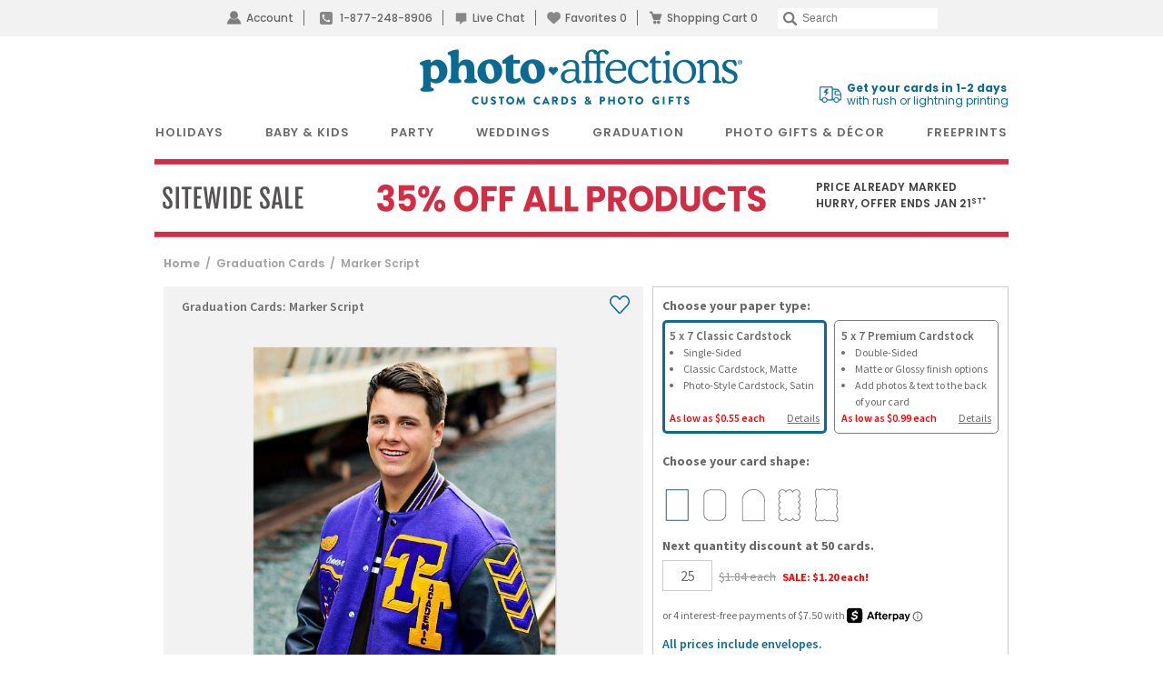

--- FILE ---
content_type: text/html; charset=UTF-8
request_url: https://www.photoaffections.com/graduation-cards/marker-script-p-65377
body_size: 55557
content:
<!DOCTYPE html>
<html lang="en" >
	<head>
                <script type="application/json" fncls="fnparams-dede7cc5-15fd-4c75-a9f4-36c430ee3a99">
            {
                "f":"6c7cc8a3f6784f2f894b6ffee93f2a13",
                "s":"BRAINTREE_SIGNIN"
            }
        </script>
        <link rel="icon" href="/favicon.ico?v=3" type="image/x-icon">
        <link rel="shortcut icon" href="/favicon.ico?v=3" type="image/x-icon">
        <link rel="icon" href="https://cdn3.photoaffections.com/images/icons/touch/2020/favicon-16x16.png?v=3" type="image/png" />
        <link rel="shortcut icon" href="https://cdn3.photoaffections.com/images/icons/touch/2020/favicon-16x16.png?v=3" type="image/png" />
        <link rel="apple-touch-icon" href="https://cdn2.photoaffections.com/images/icons/touch/2020/apple-touch-icon.png?v=3">
        <link rel="apple-touch-icon" sizes="76x76" href="https://cdn1.photoaffections.com/images/icons/touch/2020/76x76.png?v=3">
        <link rel="apple-touch-icon" sizes="120x120" href="https://cdn2.photoaffections.com/images/icons/touch/2020/120x120.png?v=3">
        <link rel="apple-touch-icon" sizes="152x152" href="https://cdn3.photoaffections.com/images/icons/touch/2020/152x152.png?v=3">
        <link rel="apple-touch-icon" sizes="180x180" href="https://cdn1.photoaffections.com/images/icons/touch/2020/180x180.png?v=3">

        <style>
            body.responsive #be-chat-container,body.responsive #be-chat-container #be-frame {z-index: 70 !important;}
#be-messenger div[data-selector="WINDOW"] .label{color: gray;font-size: 12px;line-height: 16px;}
#be-messenger div[data-selector="WINDOW"] input,#be-messenger div[data-selector="WINDOW"] textarea{border: none}
#be-messenger div[data-selector="WINDOW"] input:focus,#be-messenger div[data-selector="WINDOW"] textarea:focus{border: none !important;}        </style>
		<link rel="preconnect" href="https://cdn.photoaffections.com" />
<script>
    window.delayJs = window.delayJs || [];
    var isLighthouse = "0";
    (function(){
        var oldOnError = window.onerror;
        var currentElement = null;
        var eventTime = null;

        var events = ['click', 'touchstart', 'keydown'];

        events.forEach(function(event) {
            document.addEventListener(event, function(e) {
                currentElement = e.target;
                eventTime = new Date().getTime();
            }, true);
        });

        function getDomPath(element) {
            // If there's no element passed, return an empty string
            if (!element) return '';

            let path = [];

            // Traverse up the DOM tree
            while (element) {
                let tag = element.tagName.toLowerCase();

                // If the element has an ID, append it to the tag
                if (element.id) {
                    tag += `#${element.id}`;
                } else {
                    // For sibling elements, find the index among siblings of the same tag
                    let sibling = element;
                    let index = 1; // Count starts from 1 for the nth-child CSS selector

                    while (sibling.previousElementSibling) {
                        sibling = sibling.previousElementSibling;
                        if (sibling.tagName.toLowerCase() === tag) {
                            index++;
                        }
                    }

                    // Add nth-child for non-ID elements if there's more than one of this tag
                    if (index > 1) {
                        tag += `:nth-child(${index})`;
                    }
                }

                path.unshift(tag); // Add tag at the start of the array
                element = element.parentElement; // Move to the parent element
            }

            return path.join(' > '); // Join the tags with ' > ' to form the path
        }

        function getCurrentElement() {
            if (!currentElement) {
                return null;
            }

            // return the element if it was clicked less than 1 second ago
            if (new Date().getTime() - eventTime < 1000) {
                return currentElement;
            }
        }

        function send(type, data)
        {
            if (navigator.sendBeacon) {
                var formData = new FormData();
                formData.append("type", type);
                formData.append("msg", JSON.stringify(data));
                navigator.sendBeacon("/webservices/logJs.php", formData);
            } else {
                (new Image()).src = "/webservices/logJs.php?type=" + type + "&msg=" + encodeURIComponent(JSON.stringify(data));
            }
        }

        window.onerror = function(){
            if (window.console) {
                console.log(arguments);
            }

            var el = getCurrentElement();

            send("JSError", {
                "type": "error",
                "msg": arguments[0],
                "url": arguments[1],
                "lineno": arguments[2],
                "colno": arguments[3],
                "error": arguments[4],
                "trace": arguments[4] && arguments[4].stack,
                "element": el && getDomPath(el),
                "readyState": document.readyState,
                "time": new Date().getTime(),
            });

            if (oldOnError) {
                oldOnError.apply(this, arguments);
            }

            return false;
        };

    })();

    function getcookie ( cookieName ) {
        var results = document.cookie.match ( '(^|;) ?' + cookieName + '=([^;]*)(;|$)' );
        if ( results )
            return ( unescape ( results[2] ) );
        else
            return '';
    }


</script>

    <script type="text/javascript">
      var MIN_VIEWPORT_WIDTH = 980;
      function getScreenWidth() {
        if (window.matchMedia("(orientation: portrait)").matches) {
          return screen.width < screen.height ? screen.width : screen.height;
        } else {
          return screen.width > screen.height ? screen.width : screen.height;
        }
      }
      function fixViewport() {
        var screenWidth = getScreenWidth();
        var content = "width=device-width, initial-scale=1.0, shrink-to-fit=no";
        if (screenWidth < MIN_VIEWPORT_WIDTH) {
          content = "width=" + MIN_VIEWPORT_WIDTH + ", shrink-to-fit=no";
        }
        var viewport = document.querySelector('meta[name=viewport]')
        if (viewport) {
          viewport.content = content;
        } else {
          var newViewport = document.createElement('meta');
          newViewport.setAttribute('name', 'viewport');
          newViewport.setAttribute('content', content);
          document.head.appendChild(newViewport);
        }
      }
      fixViewport();

            const mql = window.matchMedia("(orientation: portrait)");
      if (mql.addEventListener) {
        mql.addEventListener("change", fixViewport, false);
      } else if (mql.addListener) { // for Safari <= 13
        mql.addListener(fixViewport);
      }
    </script>

<!-- Common JS START -->
<script>
var CDN = 'https://cdn.photoaffections.com';
var SITE_ID = 2;var isHtml5Supported = typeof(Worker) !== 'undefined' ? 1 : 0; var TOLLFREE_PHONE = '1-877-248-8906';	var NEW_IPS_ENABLED = 1;
	var VER_JS_CSS = '7fd021fefb657d37b3245340eb20dcd934f54199';
	var ARTPRINT_MOUNTING_STANDARD_MOUNT = 'SF';
	var ARTPRINT_MOUNTING_FLOATING_STRAIGHT = 'FS';
	var ARTPRINT_MOUNTING_FLOATING_DECKLE = 'FD';
	var ARTPRINT_MOUNTING_MAT = 'MAT';
	var LOG_JS_ERROR = false;
	var WHITE_LOGO_THRESHOLD = '0.62';
	var mobile_single_photo_designer = false;
	var ucd_responsive = false;
	var mobile_dc_designer = false;
	var is_mobile_phone = 0;
	var OPEN_HISTORY_BUTTONS_IN_ANDROID_FBAPP = false;
	var IPS_URL = 'https://ips02.planetart.com';
	var IMAGE_FORMATS_SUPPORTED = ["jpg","jpeg","png","tiff","tif","heic","gif"];
	var SITE_BASE = "";
	var THIRD_PARTY_IS_NOT_TRACKING = false;
	var TRAFFIC_TYPE = 'default';
</script><script src="/scripts/compiled/template_common_7fd021fefb657d37b3245340eb20dcd934f54199_desktop_pa.min.js?7fd021fefb657d37b3245340eb20dcd934f54199" type="application/javascript"></script>

<!-- Common JS END -->
<meta http-equiv="X-UA-Compatible" content="IE=edge,chrome=1">
<meta http-equiv="Content-Type" content="text/html; charset=utf-8"/>
<meta name="format-detection" content="telephone=no"/>
<title> Marker Script |  Graduation Cards | PhotoAffections</title>
<meta name="description" content="Marker Script graduation card with handwritten script, blue gradient overlay &amp; photo customization - PhotoAffections" />
<link rel="canonical" href="https://www.photoaffections.com/graduation-cards/marker-script-p-65377" />
<!-- CSS START -->
<link href="/templates/dropdown.css?7fd021fefb657d37b3245340eb20dcd934f54199" rel="stylesheet" type="text/css" />

<!-- CSS END -->
<!-- JS START -->
<script src="/scripts/favorites.js?7fd021fefb657d37b3245340eb20dcd934f54199" type="application/javascript"></script>

<script src="/scripts/lanbu/lanbu.js?7fd021fefb657d37b3245340eb20dcd934f54199" type="application/javascript"></script>

<script src="/scripts/lanbu/lanbu.controller.js?7fd021fefb657d37b3245340eb20dcd934f54199" type="application/javascript"></script>

<script src="/scripts/lanbu/controllers/lanbu.controller.design.js?7fd021fefb657d37b3245340eb20dcd934f54199" type="application/javascript"></script>

<!-- JS END -->

<script type="text/javascript">
var _sf_startpt=(new Date()).getTime();

/*! loadCSS. [c]2017 Filament Group, Inc. MIT License */
(function(w){
    "use strict";
    /* exported loadCSS */
    var loadCSS = function( href, before, media , callback, isFont){
        // Needn't to load font css when running in light house
        if (window.isLighthouse != 0) {
            if (href.indexOf("font") != -1) {
                return ;
            }

            if (href.indexOf("font") !== -1) {
                return ;
            }
        }

        // Arguments explained:
        // `href` [REQUIRED] is the URL for your CSS file.
        // `before` [OPTIONAL] is the element the script should use as a reference for injecting our stylesheet <link> before
        // By default, loadCSS attempts to inject the link after the last stylesheet or script in the DOM. However, you might desire a more specific location in your document.
        // `media` [OPTIONAL] is the media type or query of the stylesheet. By default it will be 'all'
        var doc = w.document;
        var ss = doc.createElement( "link" );
        var ref;
        if( before ){
            ref = before;
        }
        else {
            var refs = ( doc.body || doc.getElementsByTagName( "head" )[ 0 ] ).childNodes;
            ref = refs[ refs.length - 1];
        }

        var sheets = doc.styleSheets;
        ss.rel = "stylesheet";
        ss.href = href;
        ss.onload = callback;
        // temporarily set media to something inapplicable to ensure it'll fetch without blocking render
        ss.media = "only x";

        // wait until body is defined before injecting link. This ensures a non-blocking load in IE11.
        function ready( cb ){
            if( doc.body ){
                return cb();
            }
            setTimeout(function(){
                ready( cb );
            });
        }
        // Inject link
        // Note: the ternary preserves the existing behavior of "before" argument, but we could choose to change the argument to "after" in a later release and standardize on ref.nextSibling for all refs
        // Note: `insertBefore` is used instead of `appendChild`, for safety re: http://www.paulirish.com/2011/surefire-dom-element-insertion/
        ready( function(){
            ref.parentNode.insertBefore( ss, ( before ? ref : ref.nextSibling ) );
        });
        // A method (exposed on return object for external use) that mimics onload by polling document.styleSheets until it includes the new sheet.
        var onloadcssdefined = function( cb ){
            var resolvedHref = ss.href;
            var i = sheets.length;
            while( i-- ){
                if( sheets[ i ].href === resolvedHref ){
                    return cb();
                }
            }
            setTimeout(function() {
                onloadcssdefined( cb );
            });
        };

        function loadCB(){
            if( ss.addEventListener ){
                ss.removeEventListener( "load", loadCB );
            }
            ss.media = media || "all";
        }

        // once loaded, set link's media back to `all` so that the stylesheet applies once it loads
        if( ss.addEventListener ){
            ss.addEventListener( "load", loadCB);
        } else {
            ss.onloadcssdefined = onloadcssdefined;
            onloadcssdefined( loadCB );
        }

        return ss;
    };
    // commonjs
    if( typeof exports !== "undefined" ){
        exports.loadCSS = loadCSS;
    }
	else {
        w.loadCSS = loadCSS;
    }
}( typeof global !== "undefined" ? global : this ));
</script>






<link rel="icon" sizes="192x192" href="https://cdn1.photoaffections.com/images/icons/touch/2020/180x180.png?v=3"> <!-- For Chrome for Android: -->
<link rel="icon" sizes="180x180" href="https://cdn1.photoaffections.com/images/icons/touch/2020/180x180.png?v=3">
<link rel="apple-touch-icon-precomposed" sizes="180x180" href="https://cdn1.photoaffections.com/images/icons/touch/2020/180x180.png?v=3">
<link rel="apple-touch-icon-precomposed" sizes="167x167" href="https://cdn2.photoaffections.com/images/icons/touch/2020/167x167.png?v=3">
<link rel="apple-touch-icon-precomposed" sizes="152x152" href="https://cdn3.photoaffections.com/images/icons/touch/2020/152x152.png?v=3">
<link rel="apple-touch-icon-precomposed" sizes="144x144" href="https://cdn3.photoaffections.com/images/icons/touch/2020/152x152.png?v=3">
<link rel="apple-touch-icon-precomposed" sizes="120x120" href="https://cdn2.photoaffections.com/images/icons/touch/2020/120x120.png?v=3">
<link rel="apple-touch-icon-precomposed" sizes="114x114" href="https://cdn2.photoaffections.com/images/icons/touch/2020/120x120.png?v=3">
<link rel="apple-touch-icon-precomposed" sizes="76x76" href="https://cdn1.photoaffections.com/images/icons/touch/2020/76x76.png?v=3">
<link rel="apple-touch-icon-precomposed" sizes="72x72" href="https://cdn1.photoaffections.com/images/icons/touch/2020/76x76.png?v=3">
<link rel="apple-touch-icon-precomposed" href="https://cdn2.photoaffections.com/images/icons/touch/2020/60x60.png?v=3">




		<meta name="author" content="PhotoAffections.com">
        		<meta name="robots" content="noodp, noydir">
        		<meta name="inmobi-site-verification" content="34c6a0244bee549029c9b6d31972e305">

		                            <style>
                    .container {
    width: 100%;
    margin-right: auto;
    margin-left: auto;
}
@media (min-width: 575px) {
    .container {
        width: 960px;
        padding-right: 10px;
        padding-left: 10px;
    }
}

.flex-container {
    display: flex;
}
.justify-content-space-between {
    justify-content: space-between;
}
.justify-content-space-evenly {
    justify-content: space-evenly;
}
.justify-content-right {
    justify-content: flex-end;
}
.justify-content-center {
    justify-content: center;
}
.align-items-center {
    align-items: center;
}

.col { flex: 1 0 0%; }
.col-1 { flex: 0 0 auto; width: 8.33333333%; }
.col-2 { flex: 0 0 auto; width: 16.66666667%; }
.col-3 { flex: 0 0 auto; width: 25%; }
.col-4 { flex: 0 0 auto; width: 33.33333333%; }
.col-5 { flex: 0 0 auto; width: 41.66666667%; }
.col-6 { flex: 0 0 auto; width: 50%; }
.col-7 { flex: 0 0 auto; width: 58.33333333%; }
.col-8 { flex: 0 0 auto; width: 66.66666667%; }
.col-9 { flex: 0 0 auto; width: 75%; }
.col-10 { flex: 0 0 auto; width: 83.33333333%; }
.col-11 { flex: 0 0 auto; width: 91.66666667%; }
.col-12 { flex: 0 0 auto; width: 100%; }
.col-auto { flex: 0 0 auto; width: auto; }

.visible-xs-block {
    display: block;
}
.hidden-xs {
    display: none;
}

.col-xs-1, .col-xs-2, .col-xs-3, .col-xs-4, .col-xs-5, .col-xs-6, .col-xs-7, .col-xs-8, .col-xs-9, .col-xs-10, .col-xs-11, .col-xs-12 {
    float: left;
    position: relative;
    padding-right: 10px;
    padding-left: 10px;
}
.col-xs-12 {
    width: 100%;
}
.col-xs-11 {
    width: 91.66666667%;
}
.col-xs-10 {
    width: 83.33333333%;
}
.col-xs-9 {
    width: 75%;
}
.col-xs-8 {
    width: 66.66666667%;
}
.col-xs-7 {
    width: 58.33333333%;
}
.col-xs-6 {
    width: 50%;
}
.col-xs-5 {
    width: 41.66666667%;
}
.col-xs-4 {
    width: 33.33333333%;
}
.col-xs-3 {
    width: 25%;
}
.col-xs-2 {
    width: 16.66666667%;
}
.col-xs-1 {
    width: 8.33333333%;
}

@media (min-width: 575px) {
    .row {
        margin-right: -10px;
        margin-left: -10px;
    }

    .visible-xs-block,
    .visible-xs-inline,
    .visible-xs-inline-block {
        display: none;
    }
    .hidden-xs {
        display: block;
    }


    .col-sm-1, .col-sm-2, .col-sm-3, .col-sm-4, .col-sm-5, .col-sm-6, .col-sm-7, .col-sm-8, .col-sm-9, .col-sm-10, .col-sm-11, .col-sm-12 {
        float: left;
        position: relative;
        padding-right: 10px;
        padding-left: 10px;
    }
    .col-sm-12 {
        width: 100%;
    }
    .col-sm-11 {
        width: 91.66666667%;
    }
    .col-sm-10 {
        width: 83.33333333%;
    }
    .col-sm-9 {
        width: 75%;
    }
    .col-sm-8 {
        width: 66.66666667%;
    }
    .col-sm-7 {
        width: 58.33333333%;
    }
    .col-sm-6 {
        width: 50%;
    }
    .col-sm-5 {
        width: 41.66666667%;
    }
    .col-sm-4 {
        width: 33.33333333%;
    }
    .col-sm-3 {
        width: 25%;
    }
    .col-sm-2 {
        width: 16.66666667%;
    }
    .col-sm-1 {
        width: 8.33333333%;
    }
    .col-sm-pull-12 {
        right: 100%;
    }
    .col-sm-pull-11 {
        right: 91.66666667%;
    }
    .col-sm-pull-10 {
        right: 83.33333333%;
    }
    .col-sm-pull-9 {
        right: 75%;
    }
    .col-sm-pull-8 {
        right: 66.66666667%;
    }
    .col-sm-pull-7 {
        right: 58.33333333%;
    }
    .col-sm-pull-6 {
        right: 50%;
    }
    .col-sm-pull-5 {
        right: 41.66666667%;
    }
    .col-sm-pull-4 {
        right: 33.33333333%;
    }
    .col-sm-pull-3 {
        right: 25%;
    }
    .col-sm-pull-2 {
        right: 16.66666667%;
    }
    .col-sm-pull-1 {
        right: 8.33333333%;
    }
    .col-sm-pull-0 {
        right: auto;
    }
    .col-sm-push-12 {
        left: 100%;
    }
    .col-sm-push-11 {
        left: 91.66666667%;
    }
    .col-sm-push-10 {
        left: 83.33333333%;
    }
    .col-sm-push-9 {
        left: 75%;
    }
    .col-sm-push-8 {
        left: 66.66666667%;
    }
    .col-sm-push-7 {
        left: 58.33333333%;
    }
    .col-sm-push-6 {
        left: 50%;
    }
    .col-sm-push-5 {
        left: 41.66666667%;
    }
    .col-sm-push-4 {
        left: 33.33333333%;
    }
    .col-sm-push-3 {
        left: 25%;
    }
    .col-sm-push-2 {
        left: 16.66666667%;
    }
    .col-sm-push-1 {
        left: 8.33333333%;
    }
    .col-sm-push-0 {
        left: auto;
    }
    .col-sm-offset-12 {
        margin-left: 100%;
    }
    .col-sm-offset-11 {
        margin-left: 91.66666667%;
    }
    .col-sm-offset-10 {
        margin-left: 83.33333333%;
    }
    .col-sm-offset-9 {
        margin-left: 75%;
    }
    .col-sm-offset-8 {
        margin-left: 66.66666667%;
    }
    .col-sm-offset-7 {
        margin-left: 58.33333333%;
    }
    .col-sm-offset-6 {
        margin-left: 50%;
    }
    .col-sm-offset-5 {
        margin-left: 41.66666667%;
    }
    .col-sm-offset-4 {
        margin-left: 33.33333333%;
    }
    .col-sm-offset-3 {
        margin-left: 25%;
    }
    .col-sm-offset-2 {
        margin-left: 16.66666667%;
    }
    .col-sm-offset-1 {
        margin-left: 8.33333333%;
    }
    .col-sm-offset-0 {
        margin-left: 0;
    }
}

                    @font-face{font-family:'Raleway-Medium';src:url('//cdn.photoaffections.com/images/fonts/Raleway-Medium.eot');src:local('Raleway-Medium'),url('//cdn.photoaffections.com/images/fonts/Raleway-Medium.woff') format('woff'),url('//cdn.photoaffections.com/images/fonts/Raleway-Medium.ttf') format('truetype'),url('//cdn.photoaffections.com/images/fonts/Raleway-Medium.svg') format('svg');font-weight:normal;font-style:normal;font-display:swap}
@font-face{font-family:'Raleway-SemiBold';src:url('//cdn.photoaffections.com/images/fonts/Raleway-SemiBold.eot');src:local('Raleway-SemiBold'),url('//cdn.photoaffections.com/images/fonts/Raleway-SemiBold.woff') format('woff'),url('//cdn.photoaffections.com/images/fonts/Raleway-SemiBold.ttf') format('truetype'),url('//cdn.photoaffections.com/images/fonts/Raleway-SemiBold.svg') format('svg');font-weight:normal;font-style:normal;font-display:swap}
@font-face{font-family:'TradeGothicBold';src:url('//cdn.photoaffections.com/images/fonts/TradeGothicLTPro-BdCn20.eot');src:local('TradeGothicLTPro-BdCn20'),url('//cdn.photoaffections.com/images/fonts/TradeGothicLTPro-BdCn20.woff') format('woff'),url('//cdn.photoaffections.com/images/fonts/TradeGothicLTPro-BdCn20.ttf') format('truetype'),url('//cdn.photoaffections.com/images/fonts/TradeGothicLTPro-BdCn20.svg') format('svg');font-weight:normal;font-style:normal;font-display:swap}
@font-face{font-family:'Poppins';src:local('Poppins Regular'),url('//cdn.photoaffections.com/images/fonts/Poppins-Regular.ttf') format('truetype');font-weight:400;font-style:normal}
@font-face{font-family:'Poppins-Medium';src:local('Poppins-Medium'),url('//cdn.photoaffections.com/images/fonts/Poppins-Medium.ttf') format('truetype');font-weight:500;font-style:normal}
@font-face{font-family:'Poppins-SemiBold';src:local('Poppins-SemiBold'),url('//cdn.photoaffections.com/images/fonts/Poppins-SemiBold.ttf') format('truetype');font-weight:normal;font-style:normal;font-display:swap}

html {font-size: 10px}
body{font:400 1.6rem/1.5 'Source Sans Pro', sans-serif;color:var(--main-color-2);background-color:#fff;margin:0}
@media (min-width: 575px) {
    body{font-family: 'Poppins', sans-serif;}
}
*{-webkit-box-sizing:border-box;-moz-box-sizing:border-box;box-sizing:border-box}
*:before,*:after{-webkit-box-sizing:border-box;-moz-box-sizing:border-box;box-sizing:border-box}

article,aside,details,figcaption,figure,footer,header,hgroup,main,menu,nav,section,summary{display:block}
sub,sup{position:relative;font-size:75%;line-height:0;vertical-align:baseline}
sup{top:-.5em}
pre{display:block;padding:9.5px;margin:0 0 10px;font-size:13px;line-height:1.42857143;color:#333;word-break:break-all;word-wrap:break-word;background-color:#f5f5f5;border:1px solid #ccc;border-radius:4px;overflow:auto;}
button,input,optgroup,select,textarea {
    font:inherit;
    font-family: 'Helvetica Neue', Helvetica, Arial, sans-serif;
    color:inherit;
    line-height: 1.5;
    -webkit-appearance: none;
    outline: none;
    appearance: none;
    border-radius: 0px;
}

table{background-color:transparent;border-spacing:0;border-collapse:collapse}
img{border:0;vertical-align:middle;}
.img-responsive {display:block;max-width:100%;height:auto;margin:0 auto;}
a {text-decoration: none;color: var(--main-color-2);outline: 0;}
a.active {color:var(--main-color-1);}
b,strong{font-weight:bold}
.sb {font-weight: 600;}
.center {
    display: table;
    margin-left: auto !important;
    margin-right: auto !important;
}

h1,h2,h3,h4,h5,h6,.h1,.h2,.h3,.h4,.h5,.h6{font-family:inherit;font-weight:500;line-height:1.1;color:inherit}
h1,.h1,h2,.h2,h3,.h3{margin-top:20px;margin-bottom:10px}
h4,.h4,h5,.h5,h6,.h6{margin-top:10px;margin-bottom:10px}
h1,.h1{font-size:3.6rem}
h2,.h2{font-size:3.0rem}
h3,.h3{font-size:2.4rem}
h4,.h4{font-size:1.8rem}
h5,.h5{font-size:1.4rem}
h6,.h6{font-size:1.2rem}
.ui-dialog h1, .ui-dialog.h1{font-size:36px}
.ui-dialog h2, .ui-dialog.h2{font-size:30px}
.ui-dialog h3, .ui-dialog.h3{font-size:24px}
.ui-dialog h4, .ui-dialog.h4{font-size:18px}
.ui-dialog h5, .ui-dialog.h5{font-size:14px}
.ui-dialog h6, .ui-dialog.h6{font-size:12px}
p{margin:0 0 10px}

ul, li {list-style: none;padding: 0;margin: 0;}
.list-inline{padding-left:0;margin-left:-5px;list-style:none}
.list-inline > li{display:inline-block;padding-right:4px;padding-left:4px}

.clearfix:before,.clearfix:after,.dl-horizontal dd:before,.dl-horizontal dd:after,.container:before,.container:after,.container-fluid:before,.container-fluid:after,.row:before,.row:after,.form-horizontal .form-group:before,.form-horizontal .form-group:after,.btn-toolbar:before,.btn-toolbar:after,.btn-group-vertical > .btn-group:before,.btn-group-vertical > .btn-group:after,.navbar:before,.navbar:after,.navbar-header:before,.navbar-header:after,.navbar-collapse:before,.navbar-collapse:after,.pager:before,.pager:after,.panel-body:before,.panel-body:after,.modal-header:before,.modal-header:after,.modal-footer:before,.modal-footer:after{display:table;content:" "}
.clearfix:after,.dl-horizontal dd:after,.container:after,.container-fluid:after,.row:after,.form-horizontal .form-group:after,.btn-toolbar:after,.btn-group-vertical > .btn-group:after,.nav:after,.navbar:after,.navbar-header:after,.navbar-collapse:after,.pager:after,.panel-body:after,.modal-header:after,.modal-footer:after{clear:both}

.full-width {width: 100%;}
.full-height {height: 100%;}

.g-font-bold {font-weight: bold;}
.text-left{text-align:left}
.text-right{text-align:right}
.text-center{text-align:center}

.fl { float: left; }
.fr { float: right; }
.u {text-decoration: underline;}
.pull-right-lg { float: right; }
.pull-left { float: left; }
.g-pos-relative {position: relative;}
.g-pos-absolute {position: absolute;}
.g-pos-align {top: 50%;left: 50%;transform: translate(-50%) translate3d(0,0,0);}
.g-pos-valign {top: 50%;right: 1rem;transform: translateY(-50%) translate3d(0,0,0);}

.clear { clear: both; }
.no-display,.hidden,.hide,.hideme{display:none !important;}
.show {display: block;}
.no-shadow { box-shadow: none !important; }

.dd-options {max-height: 165px;}
.strike { text-decoration: line-through; }
.divider { border-right: 1px solid var(--color-tiny-dark-gray); margin: 0 5px;}
hr{margin-top:20px;margin-bottom:20px;border-top:3px solid var(--color-tiny-light-gray);}
.category-menu > hr, .thumbs-menu > hr, .product-details hr, .pricing-discounts hr, .thumbs hr, .favotite hr {border-top: 1px solid var(--color-tiny-light-gray);}
.new-callout {
    text-transform: uppercase;
    color: var(--color-light-red);
    margin-left: .5rem;
    font-weight: 700;
}
.section {
    margin-bottom: 20px;
}
.tooltip {
    position: absolute;
    z-index: 1070;
    display: block;
    font-family: "Helvetica Neue",Helvetica,Arial,sans-serif;
    font-size: 1.2rem;
    line-height: 1.42857143;
}
.out-of-stock-burst {
    position: absolute;
    background-color: #eeecebdb;
    top: 20px;
    /* padding: 0px 5px; */
    font-size: 12px;
    cursor: default;
    user-select: none;
    width: 85px !important;
    height: 18px !important;
    left: 5%;
}
.nubs {
    display: flex;
    align-items: center;
}
.nubs .nub {
    margin-right: 6px;
    background-color: var(--bg-color-default);
    color: var(--main-color-2);
    padding: 5px 7px;
}
.nubs .nub span {
    margin-right: 10px;
}
.nubs .clear_all {
    color: var(--main-color-1);
    cursor: pointer;
}

.progress-bar {
    float: left;
    width: 0;
    height: 100%;
    font-size: 12px;
    line-height: 20px;
    color: #fff;
    text-align: center;
    background-color: #337ab7;
    -webkit-box-shadow: inset 0 -1px 0 rgba(0,0,0,.15);
    box-shadow: inset 0 -1px 0 rgba(0,0,0,.15);
    -webkit-transition: width .6s ease;
    -o-transition: width .6s ease;
    transition: width .6s ease;
}
.popover {
    position: absolute;
    top: 0;
    left: 0;
    z-index: 1060;
    display: none;
    max-width: 276px;
    padding: 1px;
    font-family: "Helvetica Neue",Helvetica,Arial,sans-serif;
    font-size: 14px;
    font-style: normal;
    font-weight: 400;
    line-height: 1.42857143;
    text-align: left;
    text-align: start;
    text-decoration: none;
    text-shadow: none;
    text-transform: none;
    letter-spacing: normal;
    word-break: normal;
    word-spacing: normal;
    word-wrap: normal;
    white-space: normal;
    background-color: #fff;
    -webkit-background-clip: padding-box;
    background-clip: padding-box;
    border: 1px solid #ccc;
    border: 1px solid rgba(0,0,0,.2);
    border-radius: 6px;
    -webkit-box-shadow: 0 5px 10px rgba(0,0,0,.2);
    box-shadow: 0 5px 10px rgba(0,0,0,.2);
    line-break: auto;
}
.popover.bottom {
    margin-top: 10px;
}
.popover li {
    height: 50px;
    font-size: 13px;
    border-bottom: 2px solid var(--border-color-light);
    padding-top: 12px;
}
.popover ul li:last-child {
    border-bottom: none;
}
.popover>.arrow {
    border-width: 11px;
}
.popover>.arrow,
.popover>.arrow:after {
    position: absolute;
    display: block;
    width: 0;
    height: 0;
    border-color: transparent;
    border-style: solid;
}
.popover>.arrow:after {
    content: "";
    border-width: 10px;
}
.popover.bottom>.arrow {
    top: -11px;
    left: 50%;
    margin-left: -11px;
    border-top-width: 0;
    border-bottom-color: rgba(0,0,0,.25);
}
.popover.bottom>.arrow:after {
    top: 1px;
    margin-left: -10px;
    content: " ";
    border-top-width: 0;
    border-bottom-color: var(--color-white);
}
.fade {
    opacity: 0;
    -webkit-transition: opacity .15s linear;
    -o-transition: opacity .15s linear;
    transition: opacity .15s linear;
}
.fade.in {
    opacity: 1;
}

.password-group {
    border: 1px solid var(--border-color-default);
    width: 347px;
    display: table;
    border-spacing: 0px;
    border-collapse: separate;
    padding: 0 !important;
}
.password-group input,
.password-group .eyeball {
    display: table-cell;
    border: none !important;
    margin: 0 !important;
}
.password-group input {
    padding: 0px 0 0 10px !important;
    width: 100% !important;
    float: left;
    height: 49px;
}
.password-group .eyeball {
    cursor: pointer;
    text-align: center;
    padding: 0 10px;
    font-size: 12px;
    border: 1px solid transparent;
    border-left: none;
    width: 3.2em;
    vertical-align: middle;
    font-size: 12px !important;
}
.password-group input:-webkit-autofill+.eyeball {
    background-color: var(--webkit-autofill-bgc);
}
.passw_req {
    margin: 5px 0 -12px 20px;
    line-height: initial;
}
.passw_req div {
    font-size: 10px;
}
.passw_req div.pass,
.input-note .pass {
    color: var(--text-color-success);
}

.thumb-delete {
    position: absolute;
    width: 13px;
    height: 13px;
    top: 7px;
    right: 10px;
    background: url(//cdn.photoaffections.com/images/template/icons/icon-delete-2.png) left top no-repeat;
    cursor: pointer;
    z-index: 99999;
}
#delete-pic,
#delete-banner {
    background: url(//cdn.photoaffections.com/images/designer/delete.jpg) no-repeat;
    width: 61px;
    height: 41px;
    cursor: pointer;
}

.price-each,
.price-each1 {
    font-family: 'Helvetica Neue', Helvetica, Arial, sans-serif;
    color: var(--color-gray);
    text-decoration: line-through;
    margin-left: 4px;
    font-weight: 200;
}
.sale-price {
    color: var(--color-red);
    font-family: 'Helvetica Neue', Helvetica, Arial, sans-serif !important;
    margin-left: 4px;
    font-weight: 800;
}
.hilight {
    color: var(--color-light-red);
}

.btn_fav,
.lightning,
.btn_unfav {
    background-image: url(//cdn.photoaffections.com/images/template/icons/icons.svg);
    background-position: .07rem 0;
    background-repeat: no-repeat;
    background-size: auto 100%;
    height: 2.4rem;
    width: auto;
    outline: none;
    border: none;
}
.btn_unfav {
    background-position: -2.5rem 0;
}
.lightning {
    background-position: -7.6rem 0;
    width: 3.3rem;
}
.btn_unfav:hover {
    background-position: -5rem 0;
}
.lightning:hover {
    background-position: -10.95rem 0;
}

.access_privacy {
    text-align: left;
    width: 90%;
    line-height: 1;
}
.access_privacy * {
    margin: 0;
}
.access_privacy_label span,
.access_privacy_label span a,
.formLayout.common_login_design
.access_privacy_label span,
.formLayout.common_login_design
.access_privacy_label span a,
.formLayout.common_login_design
.access_privacy_label .access_privacy_desc,
.access_privacy_desc,
.formLayout.common_login_design .access_privacy_label .access_privacy_desc a {
    font-size: 10px;
    letter-spacing: 0;
}

.login-facebook,
.login-amazon {
    display: block;
    float: left;
    padding: 0 10px;
    background-color: #3c5a96;
    margin: 10px 10px 0 0!important;
    width: 320px!important;
}
a.login-facebook {
    background-color: #3b5998;
    margin: 20px 0 25px;
    padding: 10px 14px;
    width: 100%;
    display: inline-block;
    line-height: normal;
}
.login-facebook.wide-size {
    width: 347px !important;
    height: 41px;
    padding: 0;
    background: url(https://cdn.planetart.com/images/fb-login-cw.png) center center no-repeat #3c5a96;
}

.spinner-overlay {
    position: absolute;
    top:0;
    left: 0;
    width: 100%;
    height: 100%;
    z-index: 1000;
    background-image: url(//cdn.simplytoimpress.com/images/loadingwheel.svg);
    background-repeat: no-repeat !important;
    background-position: center center !important;
    background-size: 20% !important;
    -webkit-animation: fadein .5s 0.5s forwards;
    -moz-animation: fadein .5s 0.5s forwards;
    -ms-animation: fadein .5s 0.5s forwards;
    -o-animation: fadein .5s 0.5s forwards;
    animation: fadein .5s 0.5s forwards;
}

.section_die_cuts .die_cut_available .die_cut {
    display: inline-block;
    overflow: hidden;
    height: 41px;
    width: 32px;
}
.section_die_cuts .die_cut_available .die_cut:before,
.section_die_cuts .die_cut_available .folded-cardstock-icon:before {
    background-image: url(//cdn.photoaffections.com/images/die_cut_assets/optimized/2021/shape_sprite_desktop_v2.png);
    content: "";
    display: inline-block;
    width: 32px;
    height: 41px;
}
.section_die_cuts .die_cut_available .horizontal {
    transform: rotate(90deg);
    -ms-transform: rotate(90deg);
    -webkit-transform: rotate(90deg);
    -o-transform: rotate(90deg);
    -moz-transform: rotate(90deg);
}

/* No Die Cut (0)*/
.section_die_cuts .die_cut_available #die_cut_0:before { background-position: -2px -0px; }
.section_die_cuts .die_cut_available #die_cut_0.die_cut_active:before { background-position: -2px -41px; }

/* Rounded Corners (1)*/
.section_die_cuts .die_cut_available #die_cut_9:before,
.section_die_cuts .die_cut_available #die_cut_10:before { background-position: -33px 0; }
.section_die_cuts .die_cut_available #die_cut_9.die_cut_active:before,
.section_die_cuts .die_cut_available #die_cut_10.die_cut_active:before { background-position: -33px -41px; }

/* Bracket (2)*/
.section_die_cuts .die_cut_available #die_cut_11:before,
.section_die_cuts .die_cut_available #die_cut_12:before { background-position: -66px 0; }
.section_die_cuts .die_cut_available #die_cut_11.die_cut_active:before,
.section_die_cuts .die_cut_available #die_cut_12.die_cut_active:before { background-position: -66px -41px; }

/* Scallops (3) */
.section_die_cuts .die_cut_available #die_cut_1:before,
.section_die_cuts .die_cut_available #die_cut_2:before { background-position: -99px 0px; }
.section_die_cuts .die_cut_available #die_cut_1.die_cut_active:before,
.section_die_cuts .die_cut_available #die_cut_2.die_cut_active:before { background-position: -99px -41px; }

/* Radius Corners (4) */
.section_die_cuts .die_cut_available #die_cut_3:before,
.section_die_cuts .die_cut_available #die_cut_4:before { background-position: -132px 0; }
.section_die_cuts .die_cut_available #die_cut_3.die_cut_active:before,
.section_die_cuts .die_cut_available #die_cut_4.die_cut_active:before { background-position: -132px -41px; }

/* Geo (5)*/
.section_die_cuts .die_cut_available #die_cut_20:before,
.section_die_cuts .die_cut_available #die_cut_21:before { background-position: -165px 0; }
.section_die_cuts .die_cut_available #die_cut_20.die_cut_active:before,
.section_die_cuts .die_cut_available #die_cut_21.die_cut_active:before { background-position: -165px -41px; }

/* Petal (6)*/
.section_die_cuts .die_cut_available #die_cut_22:before,
.section_die_cuts .die_cut_available #die_cut_23:before { background-position: -198px 0; }
.section_die_cuts .die_cut_available #die_cut_22.die_cut_active:before,
.section_die_cuts .die_cut_available #die_cut_23.die_cut_active:before { background-position: -198px -41px; }

/* Square (7) */
.section_die_cuts .die_cut_available #die_cut_0.square:before { background-position: -231px 0; }
.section_die_cuts .die_cut_available #die_cut_0.square.die_cut_active:before { background-position: -231px -41px;; }

/* Square Rounded Corners (8)*/
.section_die_cuts .die_cut_available #die_cut_8:before,
.section_die_cuts .die_cut_available #die_cut_16:before{ background-position: -264px 0; }
.section_die_cuts .die_cut_available #die_cut_8.die_cut_active:before,
.section_die_cuts .die_cut_available #die_cut_16.die_cut_active:before{ background-position: -264px -41px; }

/* Square Bracket (9)*/
.section_die_cuts .die_cut_available #die_cut_5:before,
.section_die_cuts .die_cut_available #die_cut_17:before{ background-position: -297px 0; }
.section_die_cuts .die_cut_available #die_cut_5.die_cut_active:before,
.section_die_cuts .die_cut_available #die_cut_17.die_cut_active:before{ background-position: -297px -41px; }

/* Circle (10)*/
.section_die_cuts .die_cut_available #die_cut_15:before,
.section_die_cuts .die_cut_available #die_cut_6:before { background-position: -330px 0; }
.section_die_cuts .die_cut_available #die_cut_15.die_cut_active:before,
.section_die_cuts .die_cut_available #die_cut_6.die_cut_active:before { background-position: -330px -41px; }

/* Deco (11) */
.section_die_cuts .die_cut_available #die_cut_14:before,
.section_die_cuts .die_cut_available #die_cut_13:before { background-position: -363px 0;  }
.section_die_cuts .die_cut_available #die_cut_14.die_cut_active:before,
.section_die_cuts .die_cut_available #die_cut_13.die_cut_active:before {  background-position: -363px -41px; }

/* Deckle (12)*/
.section_die_cuts .die_cut_available #die_cut_18:before,
.section_die_cuts .die_cut_available #die_cut_19:before { background-position: -396px 0; }
.section_die_cuts .die_cut_available #die_cut_18.die_cut_active:before,
.section_die_cuts .die_cut_available #die_cut_19.die_cut_active:before { background-position: -396px -41px; }

/* Folded (13)*/
.section_die_cuts .die_cut_available .folded-cardstock-icon:before { background-position: -429px 0;}
.section_die_cuts .die_cut_available .folded-cardstock-icon.die_cut_active:before { background-position: -429px -41px;}

/* Arched (14) */
.section_die_cuts .die_cut_available #die_cut_26:before { background-position: -462px 0px; }
.section_die_cuts .die_cut_available #die_cut_26.die_cut_active:before { background-position: -462px -41px; }

/* Wavy (15) */
.section_die_cuts .die_cut_available #die_cut_27:before,
.section_die_cuts .die_cut_available #die_cut_28:before { background-position: -495px 0px; }
.section_die_cuts .die_cut_available #die_cut_27.die_cut_active:before,
.section_die_cuts .die_cut_available #die_cut_28.die_cut_active:before { background-position: -495px -41px; }

/* Default theme styles */
:root, [ms-theme="default"] {
    /* Some main colors */
    --main-color-1: var(--color-blue);
    --main-color-2: var(--color-tiny-dark-gray);
    --main-color-3: var(--color-turquoise);
    --color-super-light-gray: #FAFAFA;
    --color-tiny-light-gray: #DCDCDC;
    --color-light-gray: #C2C2C2;
    --color-gray: #999999;
    --color-tiny-dark-gray: #6b6b6b;
    --color-dark-gray: #4E4D4D;
    --color-blue: #0D6A94;
    --color-red: red;
    --color-light-red: #ee6552;
    --color-white: white;
    --color-light-black: #2D2B2B;
    --color-black: black;
    --color-turquoise: #33d3b8;
    --color-green: #3BAC6A;

    --thums-mobile-color: #5F5F5F;

    /* common colors for background color */
    --bg-color-primary: var(--main-color-1);
    --bg-color-white: var(--color-white);
    --bg-color-default: #F2F2F2;
    --bg-color-dark: #ACACAC;
    --webkit-autofill-bgc: #E8F0FE;
    --thums-slot-bgc: #F2F2F2;

    /* common colors for text */
    --text-color-primary: var(--main-color-1);                             /* text primary */
    --text-color-default: #7E7D7D;
    --text-color-light: #A3A3A3;
    --text-color-tiny-light: #C9C9C9;
    --text-color-darken: #666666;
    --text-color-red: var(--color-red);
    --text-color-light-red: var(--color-light-red);
    --text-color-success: var(--color-green);
    --text-color-reverse: #FFFFFF;                                          /* text color reverse */

    /* common colors for border */
    --border-color-primary: var(--main-color-1);
    --border-color-tiny-light: #f3f3f3;
    --border-color-light: #dddddd;
    --border-color-default: #cccccc;
    --border-color-tiny-darken: #ABA9A9;
    --border-color-darken: #7d7d7d;

    /* common colors for dialog */
    --dialog-text-color: #7E7D7D;

    /* common colors for button */
    --btn-color: var(--color-white);
    --btn-highlight-color: var(--main-color-1);
    --btn-turquoise-color: var(--main-color-3);
    --btn-border-color: #B2B2B2;
    --btn-highlight-border-color: var(--main-color-1);
    --btn-turquoise-border-color: var(--main-color-3);
    --btn-bg-color: var(--color-white);
    --btn-highlight-bg-color: var(--main-color-1);
    --btn-turquoise-bg-color: var(--main-color-3);
    --btn-primary-bg-color: var(--bg-color-primary);

    /* common colors for link */
    --link-color-red: var(--color-light-red);

    /* common colors for select */
    --select-border-color: var(--main-color-2);
    --select-light-border-color: var(--color-tiny-light-gray);
    --select-bg-color: var(--color-white);

    /* common colors for color filter */
    --color-filter-white: var(--color-white);
    --color-filter-black: var(--color-black);
    --color-filter-gray: #616161;
    --color-filter-brown: #653e22;
    --color-filter-beige: #ecddca;
    --color-filter-green: #8cc987;
    --color-filter-yellow: #ffe67e;
    --color-filter-orange: #f98451;
    --color-filter-red: #cc3333;
    --color-filter-pink: #ffa8bb;
    --color-filter-teal: #62d8d9;
    --color-filter-blue: #4992d0;
    --color-filter-purple: #c089c2;
    --color-filter-gold: #c09b53;
    --color-filter-silver: #AEAEAE;

    --messaging-font-size: 1.2rem;
    --afterpay-logo-badge-width: 7rem;
    --component-card-style-options-title: 1.4rem;
    --component-card-style-options-mb: 0.5rem;
    --component-shipping-delivery-size: 1.2rem;

    --letter-spacing-uppercase: 1px;
}

.pt10 {padding-top: 10px;}
.mt10 {margin-top: 10px;}
.mt20 {margin-top: 20px;}
.mt25 {margin-top: 25px;}
.ml5 {margin-left: 5px;}
.ml10 {margin-left: 10px;}
.mr5 {margin-right: 5px;}
.mr10 {margin-right: 10px;}
.mb20 {margin-bottom: 20px;}

input[disabled] + label {
    opacity: 0.5;
}
input:not([type=image]) {
    border: 1px solid var(--btn-border-color);
    background-color: var(--color-white);
}

input[type=number]::-webkit-inner-spin-button,
input[type=number]::-webkit-outer-spin-button {
    -webkit-appearance: none;
    margin: 0;
}
input[type=number] {
    -moz-appearance:textfield;
}

input[type=checkbox],
input[type=radio] {
    display: none;
}
input[type=radio] + label.radio,
input[type=checkbox] + label.checkbox {
    padding-left: 2.5rem;
    position: relative;
    cursor: pointer;
    display: inline-block;
}
input[type=radio] + label.radio:before {
    background-image: url("//cdn.photoaffections.com/images/icons/v2/radio.svg");
    background-position: center -.45rem;
    background-repeat: no-repeat;
    background-size: 158%;
    content: "";
    display: inline-block;
    width: 1.6rem;
    height: 1.6rem;
    vertical-align: middle;
    margin-left: -2.5rem;
    margin-right: 0.9rem;
}
input[type=checkbox]:not(.ucd-form-input) + label.checkbox:before {
    background-image: url("//cdn.photoaffections.com/images/icons/v2/pa_checkbox.gif");
    background-position: 0 0;
    background-repeat: no-repeat;
    background-size: 100% 200%;
    content: "";
    display: inline-block;
    width: 1.5rem;
    height: 1.6rem;
    vertical-align: middle;
    margin-left: -2.5rem;
    margin-right: 0.9rem;
    border: 1px solid var(--color-gray);
}
input[type=radio]:checked + label.radio:before {
    background-position: center -2.13rem;
}
input[type=checkbox]:not(.ucd-form-input):checked + label.checkbox:before {
    background-position: 0 -1.5rem;
}

.ui-dialog input[type=checkbox],
.ui-dialog input[type=radio] {
    padding: 0;
    appearance: auto;
    display: inline;
    vertical-align: middle;
}
.ui-dialog input[type=checkbox] + label,
.ui-dialog input[type=radio] + label {
    padding-left: 2px;
    vertical-align: middle;
}
.ui-dialog input[type=checkbox]:not(.ucd-form-input) + label.checkbox:before,
.ui-dialog input[type=radio] + label.radio:before {
    display: none;
}

select {
    border: 1px solid var(--select-border-color);
    width: 4.5rem;
    height: 2.4rem;
    padding-left: .5rem;
    letter-spacing: .1rem;
    background: url(//cdn.photoaffections.com/images/template/icons/icon-drop-down.png) no-repeat 88% 50%;
}

.btn,
.g-btn,
button,
input[type="button"],
input[type="reset"],
input[type="submit"] {
    cursor: pointer;
    display: inline-block;
    text-align: center;
    border-width: 1px;
    border-style: solid;
    letter-spacing: 2px;
    font-weight: 600;
    color: var(--btn-highlight-color);
    background-color: var(--btn-bg-color);
    border-color: var(--btn-highlight-border-color);
}
.btn.reverse,
.g-btn.reverse,
button.reverse,
input[type="button"].reverse,
input[type="reset"].reverse,
input[type="submit"].reverse {
    color: var(--btn-color);
    background-color: var(--btn-highlight-bg-color);
    border-color: var(--btn-highlight-border-color);
}
.btn.turquoise,
.g-btn.turquoise,
button.turquoise,
input[type="button"].turquoise,
input[type="reset"].turquoise,
input[type="submit"].turquoise {
    color: var(--btn-color);
    background-color: var(--btn-turquoise-bg-color);
    border-color: var(--btn-turquoise-border-color);
}
.btn:disabled,
.g-btn:disabled,
button:disabled,
input[type="button"]:disabled,
input[type="reset"]:disabled,
input[type="submit"]:disabled {
    cursor:default;
    opacity: 0.5;
}

@media (max-width: 575px) {
    ::-webkit-input-placeholder { color:var(--color-gray);font-style:italic; }
    ::-moz-placeholder { color:var(--color-gray);font-style:italic; } /* firefox 19+ */
    :-ms-input-placeholder { color:var(--color-gray);font-style:italic; } /* ie */
    input:-moz-placeholder { color:var(--color-gray);font-style:italic; }
}

.input-placeholder::-ms-input-placeholder { /* Internet Explorer 10-11 */
    color: var(--color-light-gray);
}
.input-placeholder::-ms-input-placeholder{ /* Microsoft Edge */
    color: var(--color-light-gray);
}
.input-placeholder::placeholder{ /* Chrome, FF, Opera*/
    color: var(--color-light-gray);
}

.stackable-image-container {
    display: flex;
    align-items: center;
    justify-content: center;
}                                        /******** Breadcrumbs ********/
.breadcrumbs {
    font-size: 1.2rem;
    color: var(--text-color-light);
    margin-bottom: 1.6rem;
    font-weight: 600;
}
.breadcrumbs * {
    color: var(--text-color-light);
}
/******** Breadcrumbs End ********/

.product-details {
    margin-bottom: 50px;
}

/******** Left ********/
/******** Preview ********/
#details_preview {
    height: 52.8rem;
    position: relative;
    margin-bottom: 1rem;
}

#details_preview > .img-responsive {
    display: flex;
    align-items: center;
    width: 100%;
    height: 100%;
}
#main-img {
    max-width: 100%;
    max-height: 100%;
}
#sample_loading {
    position: absolute;
    transform: translate(-50%, -50%);
    top: 50%;
    left: 50%;
}

/******** Banner & Yard Sign ********/
.product-details.custom-banners #details_preview,
.product-details.custom-yardsigns #details_preview {
    background-color: #f2f2f2;
    max-height: 663px;
}
/******** Banner & Yard Sign End ********/
/******** Blanket ********/
.product-details.custom-blanket #details_preview {
    max-height: 550px;
}
/******** Blanket End ********/
/******** Ornament ********/
.product-details.custom-ornaments #details_preview {
    max-height: 550px;
}
/******** Ornament End ********/
/******** Mug ********/
#details_preview.custom-mugs #main-img:not(.mug_white, .mug_black) {
    transform: translateX(-10%);
}
#main-img.mug_white {
    border: 2px solid var(--border-color-light);
}
/******** Mug End ********/
/******** Pillow & Magnet ********/
.product-details.custom-pillows #main-img,
.product-details.magnet-details #main-img {
    max-width: 90%;
    max-height: 90%;
}
/******** Pillow & Magnet End ********/
/******** Calendar ********/
.product-details.custom-calendar #details_preview {
    height: 50rem !important;
    margin: 0 !important;
}
/******** Calendar End ********/
/******** Preview End ********/

/******** Small Preview ********/
.mug_preview_in_label,
.multi_views,
.socks_multi_views_small,
.calendars_multi_views_small {
    display: flex;
    justify-content: center;
}
.calendars_multi_views_small {
    padding-top: 2rem;
    background-color: var(--color-white);
}
.mug_preview_in_label_small,
.multi_views_small,
.calendars_multi_views_small .multi_views_small_inner {
    margin-right: 1rem;
}
.mug_preview_in_label_small_inner,
.multi_views_small_inner {
    width: 10.4rem;
    height: 10.4rem;
    border: 2px solid var(--border-color-light);
    margin-bottom: .5rem;
    display: flex;
    align-items: center;
    justify-content: center;
}
.mug_preview_in_label_small_inner.mug-selected,
.multi_views_small_inner.selected {
    border: 2px solid var(--border-color-primary);
}
.mug_preview_in_label_small_inner img,
.multi_views_small_inner img {
    width: 7rem;
    height: auto;
}
.mug_preview_in_label_small_inner .imgbox.mug_white {
    border: 1px solid var(--border-color-light);
}
/******** Small Preview End ********/

/******** Icon ********/
#icons-container {
    margin: 1rem 0 2rem;
    padding-bottom: 20px;
    border-bottom: 1px solid var(--border-color-light);
}
.product-details .out-of-stock-burst {
    background: none;
    top: 10px;
    width: 110px !important;
    height: 34px !important;
    padding: 0;
}
/******** Icon End ********/

/******** Raster ********/
.available_raster_texts {
    font-size: 1.4rem;
    margin: 20px 0;
    font-weight: 900;
}
.available_raster_texts span {
    padding: 0 1rem;
    border-left: 1px solid var(--border-color-default);
    color: var(--text-color-darken);
    font-size: 1.4rem;
    font-weight: bold;
    cursor: pointer;
    display: inline-block;
    text-transform: capitalize;
}
.available_raster_texts span.current,
.available_raster_texts span.on {
    color: var(--text-color-light-red);
}
.available_raster_texts span:first-child {
    border: 0;
}
.available_raster_texts .swatch-outside {
    margin-right: 5px;
    display: inline-block;
    cursor: pointer;
    border-radius: 4px;
    border: 2px solid #fff;
}

.available_raster_texts .swatch-outside.selected-color{
    box-shadow: 0 0 0 1.5px #0D6A94;
}

.available_raster_texts .swatch-inside {
    width: 34px;
    height: 34px;
    border: 1px solid darkgray;
    border-radius: 4px;
    margin: auto;
}
/******** Raster End ********/

/******** Left End ********/

/******** Right ********/
.product-details h1 {
    margin: 0;
    font-size: 2rem;
}
.product-details h1 .h1-theme {
    color: var(--text-color-light);
}
.product-details h1 .h1-design {
    margin-top: 8px;
}
.product-details .right-detail h1 .h1-design {
    display: block;
}
#rubber-stamps .stamp-details h1 .h1-theme {
    font-size: 1.6rem;
}
#rubber-stamps .stamp-details h1 .h1-design {
    display: block;
    font: 800 1.6rem 'Poppins', Arial, Helvetica, sans-serif;
    color: var(--text-color-darken);
    text-transform: uppercase;
    margin-bottom: 15px;
}

.product-title {
    font-size: 2rem;
    font-weight: 800;
    letter-spacing: .1rem;
    margin-bottom: 15px;
}
.option-title {
    font-size: 1.4rem;
    font-weight: 800;
    color: var(--text-color-darken);
    margin-right: 1rem;
}
.option-title span {
    font-size: 1.3rem;
    font-weight: normal;
    margin-left: .5rem;
}

.product-details ul {
    padding-left: 2rem;
}
.product-details ul,
.product-details li {
    list-style: disc;
}

.form-group {
    margin-bottom: 15px;
}

/******** Quantity Section ********/
.quantity-section {
    display: flex;
    align-items: center;
}
.quantity-section input[name=quantity] {
    width: 4rem;
    height: 3.4rem;
    text-align: center;
    border: 1px solid var(--border-color-default);
}
.quantity-section .price-each {
    font-size: 1.4rem;
}
.quantity-section .sale-price {
    font-size: 1.2rem;
}
.is-pack-sale .quantity-section .sale-price {
    font-size: 1.4rem;
}
/******** Quantity Section End ********/

/******** Personalize Button ********/
#personalize {
    margin: 1rem 0;
    position: relative;
    height: 4rem;
}
.load-personalize {
    width: 2.8rem;
    height: 2.8rem;
    position: absolute;
    transform: translate(-50%, -50%);
    top: 50%;
    left: 50%;
    display: none;
}
#btn-preview-card {
    width: 100%;
    height: 100%;
    text-transform: uppercase;
    font-size: 1.2rem;
}

#oos-button {
    height: 100% !important;
}
/******** Personalize Button End ********/

/******** Description ********/
.description {
    margin: 1rem 0 3rem;
    font: 500 1.3rem 'Helvetica Neue', Helvetica, Arial, sans-serif;
    color: var(--text-color-default);
    line-height: 1.7;
}
.description h4 {
    font-family: Poppins, "Source Sans Pro", sans-serif;
    font-size: 1.5rem;
    font-weight: 700;
    color: var(--text-color-darken);
}
.description ul {
    font-weight: 900;
    margin: 15px 0;
}
/******** Description End ********/

/******** Section ********/
.section-colors,
.section-frame {
    display: flex;
    padding: 1rem 0;
}
.section-colors {
    padding-left: 12px;
}
.section-color-container,
.frame-color-container {
    border: 2px solid var(--color-white);
    margin-right: 0.5rem;
    padding: 0.2rem;
    cursor: pointer;
    display: inline-block;
}

.section-color-selected,
.frame-color-selected {
    border-color: var(--border-color-primary) !important;
}
.frame-color {
    width: 3.7rem;
    height: 3.7rem;
}
.frame-color img {
    width: 100%;
    height: 100%;
}
.square-color {
    width: 3.4rem;
    height: 3.4rem;
    margin: auto;
    border: 1px solid var(--border-color-light);
}

#paGiftSizeSection,
#pillowSizeSection {
    margin-bottom: 15px;
}
input[type=radio] ~ label {
    font-weight: 700;
    font-size: 1.4rem;
    margin: 10px 0 5px;
}

.die_cut_available {
    display: inline-block;
    line-height: normal;
    margin-right: 9px;
}

.die_cut, .folded-cardstock-icon {
    border: 0px;
    cursor: pointer;
    display: inline-block;
    margin-top: 6px;
    padding: 0px;
    overflow: hidden;
    height: 40px;
    width: 32px;
}

#paGiftSizeSection .section-container.section-btn {
    display: inline-block;
}
.custom-banners #paGiftSizeSection .section-container.section-btn {
    width: 30%;
    text-align: center;
    margin-right: 2%;
    margin-top: 10px;
}
#paGiftSizeSection .section-container.section-btn label::before {
    display: none;
}
#paGiftSizeSection .section-container.section-btn label {
    cursor: pointer;
    width: 100%;
    display: block;
    height: 100%;
    border: solid 1px #7d7d7d;
    border-radius: 5px;
    box-sizing: border-box;
    padding: 7px;
}
#paGiftSizeSection .section-container.section-btn input[type=radio]:checked + label {
    border: solid 2px var(--main-color-1, #0D6A94);
    padding: 6px;
}

/******** Section End ********/

/******** Satisfaction ********/
.satisfaction-guarantee {
    margin-top: 2rem;
}
/******** Satisfaction End ********/

/******** Mug Color ********/
.circle-color,
.circle-color img {
    width: 3.4rem;
    height: 3.4rem;
}

.circle-colors .section-color-container {
    border-radius: 50%;
    border-color: var(--border-color-tiny-light);
}
/******** Mug Color End ********/

/******** Blanket Option ********/
#paGiftSizeSection .blanket-option:not(:first-child) {
    margin: 20px 0 10px;
}
/******** Blanket Option End ********/

/******** Journal / Easel Panel Option ********/
.right-side-box .option-title {
    margin-top: 15px;
    margin-bottom: 8px;
}
.right-side-box {
    border: 1px solid var(--border-color-default);
    padding-left: 12px;
    margin-bottom: 25px;
    color: var(--text-color-darken);
    font: normal 1.2rem 'Helvetica Neue', Helvetica, Arial, sans-serif;
}
.right-side-box input[type=radio] ~ label {
    font-weight: 500;
    margin-bottom: 1rem;
    font-size: 1.2rem;
}
.right-side-box ul li {
    margin-bottom: 1rem;
    color: var(--text-color-default);
    font-size: 1.4rem;
    font-weight: 700;
}

.journal-details .right-side-box,
.magnet-details .right-side-box,
.art_print .right-side-box,
.custom-socks .right-side-box {
    border: none;
    padding-left: 0;
}
.journal-details .right-side-box ul li {
    font-weight: normal;
    margin-left: 20px;
}
.journal-variant-pricing {
    margin-left: 7px;
}

#easel-finish {
    font-family: 'Poppins', Arial, Helvetica, sans-serif;
    padding: 10px 0 0 10px;
    color: var(--text-color-default);
}
/******** Journal / Easel Panel Option End ********/

/******** Magnet End ********/
.magnet-details .description {
    font-weight: 400;
    line-height: 2.5rem;
    margin-bottom: 2rem;
}
.magnet-details .description ul li {
    font-size: 1.3rem;
    line-height: 1.8rem;
}
/******** Magnet End ********/

/******** T-shirt ********/
.right-detail.art_print h4 {
    font-family: Poppins, "Source Sans Pro", sans-serif;
    font-size: 1.5rem;
    font-weight: 700;
    color: var(--text-color-darken);
    display: inline-block;
    padding-right: 5px;
}
.question-mark {
    margin-left: 4px;
    opacity: 0.8;
    margin-top: -5px;
}
.right-detail.art_print .description {
    margin-bottom: 10px;
}
.frame-heading span {
    font-size: 1.3rem;
    font-weight: normal;
}

#paperTypes {
    margin-top: 20px;
    margin-bottom: 20px;
}
.ap_size_section {
    display: flex;
    align-items: center;
}
.ap_size_section .selectricWrapper {
    width: 74%;
    margin: 0 15px 0 10px;
}
.selectric .label {
    padding: .6rem !important;
    font: 700 1.4rem/1.8rem Helvetica,Arial,sans-serif !important;
    min-height: 1.8rem  !important;
}
.ap_size_section .selectricItems ul li {
    margin-bottom: 0 !important;
    margin-left: 1px;
    padding: .6rem;
}
.ap_size_section .selectricItems li.selected {
    border: none;
}
/******** T-shirt End ********/
/******** Wall Art ********/
.art_print #main-img {
    cursor: url(/templates/cursor-zoom-in.cur), pointer;
}
.art_print .orientation {
    align-items: flex-end;
}
.art_print .orientation a {
    margin-right: 1rem;
}
.art_print .orientation span {
    border: 2px solid var(--border-color-default);
    display: block;
    margin: 0 auto 5px;
}
.art_print .orientation a.portrait span {
    width: 30px;
    height: 40px;
}
.art_print .orientation a.landscape span {
    width: 45px;
    height: 30px;
}
.art_print .orientation a.active span {
    border-color: var(--border-color-primary);
}
.art_print .orientation b {
    font-size: 1.3rem;
    color: var(--text-color-default);
}

.art_print #paperTypes h4 {
    margin: 0;
}
.art_print #paperTypes .size_text {
    font-weight: 400;
    margin: 0;
}
/******** Wall Art End ********/
/******** Beach Towel ********/
.custom-beach-towel-detail .img_container {
    background-color: var(--bg-color-default);
}
.custom-beach-towel-detail #main-img {
    max-width: 90%;
    max-height: 90%;
}
/******** Beach Towel End ********/
/******** Socks ********/
.socks_multi_views_small .multi_views_small_inner {
    margin-right: 1rem;
}
.socks-container #details_preview {
    background-color: var(--bg-color-default);
}
.socks-container #main-img {
    max-height: 88%;
}
.socks-container #paperTypes {
    margin: 0;
}
/******** Socks End ********/
/******** Calendar ********/
.product-details.custom-calendar .pa-container-card-style-options {
    margin-bottom: 20px;
}
.product-details.custom-calendar .component-card-style-options .container-items .container-item {
    flex-grow: 0;
    flex-basis: 150px;
}
.product-details.custom-calendar .description {
    margin-bottom: 0;
}
/******** Calendar End ********/

.component-card-style-options.com-pa-options .container-items .container-item.selected {
    border: 2px solid var(--main-color-1) !important;
}
/******** Pop-Up Dialog ********/
.green-button {
    margin-right: 0px !important;
    padding-top: 10px !important;
    padding-bottom: 10px !important;
    height: auto !important;
}

.green-button {
    background-color: var(--color-blue);
    min-width: 110px;
    padding: 0 18px;
    color: var(--color-white);
    text-align: center;
    height: 40px;
    border: none;
    font: 600 12px 'Helvetica', Arial, san-serif;
    text-transform: uppercase;
    letter-spacing: 2px;
    margin-top: 10px;
    margin-right: -6px;
    border-radius:0px;
    cursor:pointer;
}

.detail-description-card-type .description-title,
.detail-description-card-type input[type=radio] ~ label{
    font-size: 12px;
    margin: 0;
}
.detail-description-card-type input {
    margin: 0 0 0 5px;
}

#more_information * {
    font-size: 12px;
    line-height: 1.5;
}

#pricing_point_block .pricing_table th {
    width: 25%;
}

/******** Pop-Up Dialog End ********/
/******** Right End ********/
                    #widget_thumb_wrapper,
#category_thumb_wrapper,
#bottom_thumb_wrapper {
    margin: 0 auto 20px !important;
}

.widget_thumb {
    width: 16% !important;
    height: auto !important;
    margin: 0 !important;
}

.folded-overlay,
.folded-overlay-portrait {
    image-rendering: -moz-crisp-edges;
}

.widget_thumb_wrapper img,
.widget_thumb .center {
    max-width: 100%;
    max-height: 100%;
    height: auto;
}

.widget_thumb_wrapper {
    width: 100% !important;
    height: auto !important;
    aspect-ratio: 1 / 1;
    overflow: hidden;
}

.thumb_wrapper {
    width: 100% !important;
    height: auto !important;
    aspect-ratio: 1/1;
    position: relative !important;
}

.widget_thumb_wrapper,
#category_thumb_wrapper .thumb_wrapper .folded-thumb-div {
    display: flex;
    align-items: center;
    justify-content: center;
}

#bottom_thumb_wrapper,
#thumb_wrapper {
    display: flex;
    justify-content: space-between;
}

#category_thumb_wrapper .category_thumb {
    width: 100% !important;
}

#category_thumb_wrapper .folded-overlay-portrait {
    width: 100%;
    height: 100%;
    position: absolute;
    top: 0;
    background-size: auto 93% !important;
    background-position: center !important;
}

#category_thumb_wrapper.category_thumb_wrapper_full .folded-overlay {
    top: 0;
    background-size: 91% auto !important;
    background-position: center !important;
}

.widget_thumb_wrapper .vertical img {
    margin: 0 !important;
    width: 70% !important;
}

.widget_thumb_wrapper .horizontal img {
    margin: 0 !important;
    width: 80% !important;
}

#widget_thumb_wrapper .widget_thumb_wrapper .folded-overlay,
#bottom_widget_thumb_wrapper .widget_thumb_wrapper .folded-overlay {
    top: 0;
    background-size: 83% auto !important;
    background-position: center !important;
    position: absolute;
    height: 100%;
    width: 100% !important;
}

#widget_thumb_wrapper .folded-overlay-portrait,
#bottom_thumb_wrapper .folded-overlay-portrait {
    top: 0;
    background-size: auto 100% !important;
    background-position: center !important;
    position: absolute;
    height: 100%;
    width: 100% !important;
}

.all_designs {
    margin: 0 !important;
}

.product-name-container .sale-price,
.thumb_description .hilight.sb {
    font-size: 1.2rem;
    color: #F00;
    font-family: "Source Sans Pro", sans-serif;
}

#category_thumb_wrapper .page-container {
    display: grid;
    grid-template-columns: repeat(4, 1fr);
    grid-gap: 1.1rem 1rem;
}

.horizontal .folded-thumb,
.thumb_horizontal .folded-thumb {
    -webkit-transform: skewX(-3deg);
    transform: skewX(-3deg);
}

.vertical .folded-thumb,
.thumb_vertical .folded-thumb-portrait {
    -webkit-transform: skewY(3deg);
    transform: skewY(3deg);
}

#category_thumb_wrapper .thumb_wrapper .folded-thumb-div {
    width: 100%;
    height: 100%;
}
#category_thumb_wrapper .thumb_wrapper .folded-thumb-div img {
    max-width: 90%;
    max-height: 90%;
    margin: 0 !important;
}

#category_thumb_wrapper .category_thumb .product-name-container {
    margin: 20px 0 !important;
}

#category_thumb_wrapper .category_thumb .product-name-container a {
    width: 100%;
    display: block;
    text-align: center;
}


#category_thumb_wrapper .banner_thumb .thumb_description{
    text-align:center;
    width: 100%;
    height: 85px;
}
#category_thumb_wrapper .banner_thumb .thumb_description br{
    display: none;
}
#category_thumb_wrapper .banner_thumb .thumb_description h3{
    margin: 0;
    font: 600 14px/1.5 'Poppins', Arial, Helvetica, sans-serif;
    color: #636363;
}
#category_thumb_wrapper .banner_thumb .thumb_description .hilight{
    font: 400 13px 'Helvetica Neue', Helvetica, Arial, sans-serif;
    /* font-size: 12px; */
    color: #F00;
    margin-bottom: 4px;
}

#category_thumb_wrapper .category_thumb.banner_thumb .favorite_mark{
    background-position: -25px 0;
    width: 23px;
    background-image: url(//cdn.photoaffections.com/images/template/icons/icons.png);
    background-repeat: no-repeat;
    height: 22px;
    outline: none;
    border: none !important;
    display: block;
    margin: auto auto 10px auto;
}

#category_thumb_wrapper .category_thumb.banner_thumb .favorite_mark.selected{
    background-position: 0 0;
}

#category_thumb_wrapper {
    margin-left: -11px;
    margin-right: -11px;
    border: 0px solid blue;
    width: 720px;
    white-space: normal;
    height: 100%;
    overflow: hidden;
}
#category_thumb_wrapper .page-container {
    /* display:inline-block; */
    position:relative;
    vertical-align:top;
    width: 100%;
}

#category_thumb_wrapper .thumb_wrapper.ffeasel a,
#category_thumb_wrapper .thumb_wrapper.custom-blankets a {
    display: initial;
}
#category_thumb_wrapper .thumb-slot {
    position: static;
}
#category_thumb_wrapper .pa-nocard-custom-beach-towel  .product-name-container {
    margin-top: 18px;
}
#category_thumb_wrapper .thumb_square img, #category_thumb_wrapper .thumb_square_dc img {
    margin-top: 15px;
}
#category_thumb_wrapper .thumb_horizontal_pe.ffeasel img,
#category_thumb_wrapper .thumb_horizontal_dc img,
#category_thumb_wrapper .thumb_horizontal img {
    margin-top: 36px;
}
#category_thumb_wrapper .indicator img {
    margin-top: 0;
}
.indicator {
    position: absolute;
    top: 7px;
    left: 7px;
}
#category_thumb_wrapper .thumb_horizontal img.folded-thumb {
    margin-top: 37px;
}
#category_thumb_wrapper .thumb_vertical_dc img,
#category_thumb_wrapper .thumb_vertical img {
    margin-top: 4px;
}
#category_thumb_wrapper .page-container .pa-nocard{
    height:300px;
}
#category_thumb_wrapper .page-container .pa-nocard-cuttingboard{
    height:280px;
}
#category_thumb_wrapper .page-container .pa-nocard-custom-mugs{
    height:285px;
}
#category_thumb_wrapper .page-container .pa-nocard-clipboards,
#category_thumb_wrapper .page-container .pa-nocard-custom-blankets {
    height:350px;
}
#category_thumb_wrapper .pa-nocard-custom-beach-towel .QuickView {
    margin-bottom: 105px;
}

#category_thumb_wrapper .category_thumb {
    padding: 0 !important;
}

#category_thumb_wrapper .thumb_horizontal_pe .size-option-886 {
    max-width: 195px;
}
#category_thumb_wrapper .thumb_vertical_pe .size-option-886 {
    max-height: 195px;
}
#category_thumb_wrapper .pa-nocard-custom-blankets .helper {
    display:none;
}
#category_thumb_wrapper .pa-nocard-custom-blankets .thumb_vertical_pe .size-option-886 {
    margin-top: 30px;
}
#category_thumb_wrapper .pa-nocard-custom-blankets .thumb_horizontal_pe .size-option-886 {
    margin-top: 45px;
}
#category_thumb_wrapper .pa-nocard-custom-blankets .thumb_horizontal_pe .size-option-817 {
    margin-top: 20px;
}
#category_thumb_wrapper .pa-nocard-custom-blankets .thumb_horizontal_pe .size-option-816 {
    margin-top: 15px;
}

#category_thumb_wrapper .thumb_vertical.custom-socks a {
    height: 100%;
}
#category_thumb_wrapper .thumb_vertical.custom-socks a .folded-thumb-div {
    width: 100%;
    height: 100%;
}
#category_thumb_wrapper .thumb_vertical.custom-socks img {
    margin-top: 0;
    max-height: 210px;
}

#category_thumb_wrapper .thumb_wrapper.calendar-thumbs a {
    height: 100%;
}
#category_thumb_wrapper .thumb-slot.calendar-thumbs img {
    width: 90%;
    margin-top: 50%;
    transform: translateY(-50%);
}
                    /******** Expedited Printing Services ********/
.tblRushShipping {
    display: flex;
}
.tblRushShipping .cell {
    border: 1px solid var(--border-color-default);
    padding: 10px;
}
/******** Expedited Printing Services End ********/
                    /******** Rubber Stamp ********/
#rubber-stamps .stamp-img .imgCont,
#rubber-stamps .stamp-img {
    min-height: 439px;
}
#rubber-stamps #preview_front {
    width: 70%;
    max-width: 650px;
}
#rubber-stamps .stamp-img .imgCont {
    flex-direction: column;
    position: relative;
    align-items: center;
}

#rubber-stamps .stamp-img .imgCont img#preview_loading {
    position: absolute;
    left: 50%;
    top: 50%;
    transform: translate(-50%, -50%);
    max-width: 100%;
}

#rubber-stamps .stamp-details .title {
    font: 800 1.6rem 'Poppins', Arial, Helvetica, sans-serif;
    color: var(--text-color-darken);
    text-transform: uppercase;
    margin-bottom: 15px;
}

#rubber-stamps .stamp-details form {
    font-family: "Source Sans Pro", sans-serif;
}

#rubber-stamps .stamp-details fieldset {
    margin: 0;
    border: 0;
    padding: 3px 0 15px;
}
#rubber-stamps .stamp-details label {
    display: block;
    font-family: "Source Sans Pro", sans-serif;
    font-weight: 600;
    line-height: 1.8rem;
    color: var(--text-color-darken);
    text-transform: uppercase;
    padding-bottom: 0.5rem;
}
#rubber-stamps .stamp-details input {
    width: 100%;
    height: 3.4rem;
    border: 1px solid var(--border-color-default);
    font-size: 1.5rem;
    padding: 0 0 0 0.5rem;
    outline: none;
    margin: 0;
    color: inherit;
    text-align: left;
}
#rubber-stamps .stamp-details input::placeholder {
    font-style: normal !important;
    color: var(--border-color-default);
    opacity: 1;
}
#rubber-stamps .stamp-details span.custom-combobox {
    position: relative;
    display: inline-block;
}
#rubber-stamps .stamp-details span.custom-combobox .custom-combobox-toggle {
    position: absolute;
    width: 2.2rem;
    right: 1px;
    top: 1px;
    bottom: 1px;
    cursor: pointer;
}
#rubber-stamps .stamp-details span.custom-combobox .custom-combobox-toggle:hover {
    background: var(--bg-color-default);
}
#rubber-stamps .stamp-details .custom-combobox-toggle span {
    transform: translate(-50%, -50%);
    left: 50%;
    top: 50%;
    position: relative;
}
#rubber-stamps .stamp-details span.custom-combobox .ui-widget.ui-autocomplete {
    border: 1px solid var(--border-color-default);
    padding: 0;
}
#rubber-stamps .stamp-details span.custom-combobox .ui-menu .ui-menu-item {
    padding: 0;
}
#rubber-stamps .stamp-details span.custom-combobox .ui-menu .ui-menu-item div {
    padding: 0.2rem 0.5rem;
    font-size: 1.3rem;
}
#rubber-stamps .stamp-details span.custom-combobox .ui-state-active,
#rubber-stamps .stamp-details span.custom-combobox .ui-state-hover {
    background: var(--bg-color-default);
    color: inherit;
    border: 0;
    margin: 0;
}

#rubber-stamps .stamp-details fieldset.quantity {
    padding-top: 15px;
    font-weight: 600;
}
#rubber-stamps .stamp-details input[type=number] {
    vertical-align: middle;
    width: 5rem;
    height: 3.4rem;
    text-align: center;
    margin: 0 0.5rem;
    padding: 0;
}
#rubber-stamps .stamp-details #rubber_reg_price {
    font-size: 1.5rem;
    font-weight: 400;
}
#rubber-stamps .stamp-details #rubber_current_price {
    margin-left: .5rem;
    font-weight: bold;
    font-size: 1.5rem;
}

#rubber-stamps .stamp-details button {
    width: 100%;
    height: 4rem;
    text-transform: uppercase;
    font-size: 1.2rem;
    margin-bottom: 25px;
}

#rubber-stamps .stamp-details .desc {
    font: 400 1.3rem/2rem 'Helvetica Neue', Helvetica, Arial, sans-serif;
}
#rubber-stamps .stamp-details .desc .title {
    font-family: "Source Sans Pro", sans-serif;
    font-size: 1.5rem;
    font-weight: 600;
    color: var(--text-color-darken);
    margin-bottom: 5px;
    text-transform: capitalize;
}
#rubber-stamps .stamp-details .desc ul {
    margin-top: 15px;
}
#rubber-stamps .stamp-details .rubbberBtn.loading {
    background-color: var(--btn-turquoise-bg-color);
}
/******** Rubber Stamp End ********/
                    /******** Default Text Dialog ********/
.ui-dialog .defaultText {
    text-align: left;
    padding-left: 50px;
    padding-right: 50px;
}
.ui-dialog ul.defaultTextList {
    list-style-position: outside;
    list-style-type: disc;
}
.ui-dialog ul.defaultTextList li {
    list-style: disc;
}

.ui-dialog .printOnMyCards-checkbox {
    padding-left: 35px;
    padding-top: 10px;
    display: flex;
    align-items: flex-start;
}
.ui-dialog .printOnMyCards-checkbox input.printOnMyCards {
    margin-top: 4px;
}
.ui-dialog .printOnMyCards-checkbox .printOnMyCards-label {
    display: inline-block;
    max-width: 100%;
    font-weight: 700;
    cursor: pointer !important;
    font-size: 12px;
    -webkit-text-size-adjust: none;
    line-height: 23px;
    text-align: left;
    padding-left: 11px;
}
.ui-dialog .printOnMyCards-checkbox .windows.chrome .printOnMyCards,
.ui-dialog .printOnMyCards-checkbox .windows.firefox .printOnMyCards
{
    vertical-align: top;
}
/******** Default Text Dialog End ********/
                    /******** Frame Details Dialog ********/
#frame-info {
    width: 350px;
    margin: 20px auto;
}
#frame-info h4 {
    font-size: 18px;
}
/******** Frame Details Dialog End ********/
                                        /******** Topbar ********/
.topbar {
    background: var(--bg-color-default);
    height: 40px;
    font-size: 12px;
}
.topbar .container {
    background: var(--bg-color-default);
}
.topbar-container {
    display: flex;
    justify-content: center;
    align-items: center;
    position: relative;
}

.topbar ul.shortcut {
    display: inline-flex;
}
.topbar ul.shortcut li {
    font: 400 1em / 40px Poppins-Medium, sans-serif;
}
.topbar ul.shortcut li a {
    color: var(--text-color-darken);
    padding-left: 17px;
}
.topbar ul.shortcut li a:hover {
    color: var(--text-color-primary);
}
.topbar ul.shortcut li.account-logout a {
    padding-left: 0;
}
.topbar .divider {
    margin: 0 4px 0 0px;
}

#icon-account img {
    width: 21px;
    margin-top: -2px;
}
#icon-telephone img {
    width: 24px;
    margin-top: -2px;
}
#icon-help img {
    width: 15px;
}
#icon-wishlist img,
#icon-cart img,
#icon-freebies img {
    width: 15px;
    margin-top: -2px;
}

.my-account-li { position: relative; }
.my-account-li .my-account-dropdown {
    display: none;
    position: absolute;
    left:8px;
    top: 32px;
    width:auto;
    opacity: 0;
    border: 1px solid #cccccc;
    background-color: white;
    z-index: 100;
    transition: opacity 200ms;
}
.my-account-li .my-account-dropdown li {
    display: block;
    border-bottom: 1px solid #cccccc;
}
.my-account-li .my-account-dropdown li a {
    display: block;
    height: 26px;
    line-height: 26px;
    white-space: nowrap;
    padding: 0 12px !important;
    font-weight: normal;
    text-align: left;
}
.my-account-li:hover .my-account-dropdown {
    display: block !important;
    opacity: 1;
}

/*.topbar .brands li { width: 120px; float: left; }*/
/*.topbar .brands .active { background: rgb(255, 255, 255); border-bottom: 2px solid rgb(255, 255, 255); }*/
/*.topbar .brands .active a { color: rgb(13, 106, 148); }*/
/*.topbar ul.shortcut li.mini-logo { line-height: 20px; text-transform: uppercase; }*/
/*.topbar ul.topbar-freebies li { font-size: 0.5em; }*/
/*.topbar ul.shortcut li.account-logout a { padding-left: 0px; }*/
/*.topbar ul.shortcut li a.highlight-freebies { color: rgb(13, 106, 148); }*/

/******** Search ********/
.site-search {
    display: inline-block;
    margin-left: 18px;
}
.site-search input[type="submit"] {
    display: none;
}
form[name="siteSearch"] input[type="text"],
input.search-input,
input.search-hint {
    color: rgb(136, 135, 135);
    font-weight: 400;
    font-size: 12px;
    padding: 0px 10px 0px 27px;
    width: 17.6rem;
    height: 23px;
    border: none;
    outline: none;
    background: url("//cdn.photoaffections.com/images/template/icons/search-icon-desktop.png") 6px 50% no-repeat rgb(255, 255, 255) !important;
}
.search-suggestions {
    background-color: var(--color-white);
    border: 1px solid var(--border-color-tiny-light);
    width: 17.6rem;
    text-align: left;
    font-weight: 400;
    padding: 0px 1rem 0px 2.7rem;
    z-index: 200;
}
.search-suggestion {
    cursor: pointer;
    margin: .8rem 0;
    color: var(--text-color-default);
    font-size: 12px;
}
input[type="search"]::-webkit-search-cancel-button {
    -webkit-appearance: none;
}
/******** Search End ********/
/******** Topbar End ********/

/******** LOGO & Rush Printing ********/
.logo-container {
    display: flex;
    justify-content: center;
    align-items: center;
    position: relative;
    height: 68px;
    margin: 10px 0 2px;
    font-size: 10px;
}

/******** LOGO ********/
.pa_new_logo .header-main-logo {
    width: 370px;
    height: auto;
}
/******** LOGO End ********/

/******** Rush Printing ********/
a.rush-printing {
    position: absolute;
    bottom: 0;
    right: 0;
    background: url("//cdn.photoaffections.com/images/icons/v2/rush-printing-icon-2.png") left center / 2em no-repeat;
    font: 400 1.2em / 1.2 Poppins, sans-serif;
    color: var(--text-color-primary);
    padding-left: 2.5em;
}
a.rush-printing strong {
    display: block;
    font-weight: 700;
}
/******** Rush Printing End ********/
/******** LOGO & Rush Printing End ********/

/******** Nav Bar ********/
.navbar {
    position: relative;
    height: 50px;
    margin: 0 auto 5px;
    border: 1px solid transparent;
    font-family: Poppins, sans-serif;
    font-size: 10px;
}
.navbar-nav {
    color: var(--text-color-darken);
    width: 100%;
    display: -webkit-flex;
    display: -ms-flexbox;
    display: flex;
    -webkit-flex-direction: row;
    -ms-flex-direction: row;
    flex-direction: row;
    -webkit-flex-wrap: nowrap;
    -ms-flex-wrap: none;
    flex-wrap: nowrap;
    -ms-flex-pack: justify;
    -webkit-justify-content: space-between;
    justify-content: space-between;
    -ms-flex-align: center;
    -webkit-align-items: center;
    align-items: center;
}
.navbar-nav > li.dropdown {
    position:relative
}
.navbar-nav > li > a {
    display: block;
    font-weight: 600;
    text-transform: uppercase;
    font-size: 1.3em;
    line-height: 50px;
    letter-spacing: var(--letter-spacing-uppercase);
    padding: 0;
}
.navbar .nav > li.dropdown > a {
    pointer-events: none;
    cursor: default;
}
.navbar-nav > li a:hover {
    color: var(--text-color-primary);
    background-color: var(--bg-color-white);
}

.navbar .sub-nav {
    position: absolute;
    display: none;
    z-index: 999999;
    background-color: var(--color-white);
    border: 1px solid var(--border-color-light);
    padding: 20px 12px;
    top: 49px;
    box-shadow: rgba(0, 0, 0, 0.2) 0px 7px 8px;
    font-size: 10px;
}
.navbar .sub-nav > ul {
    display: flex;
    justify-content: center;
    align-items: flex-start;
    font-size: 1.2em;
}
.navbar .sub-nav > ul > li {
    flex-basis: 20%;
}
.nav-content-header {
    font-family: Poppins-SemiBold, sans-serif;
    text-transform: uppercase;
    margin: 5px 0;
    letter-spacing: var(--letter-spacing-uppercase);
}
.navbar ul ul li a {
    display: block;
    font-weight: 400;
    padding: 4px 0;
}

.navbar .sub-nav > ul > li.divider {
    max-width: 2px;
    min-width: 2px;
    margin: 4px 13px 2px;
    border-right: 1px solid var(--border-color-tiny-darken);
    height: 360px;
}
.navbar hr {
    margin: 15px 0px;
    border-top: 1px solid var(--border-color-darken);
}

/* old page(such as cart page) need */
.new-callout {
    text-transform: uppercase;
    color: var(--color-light-red);
    margin-left: 5px;
    font-weight: 700;
}
/* old page(such as cart page) need */

.nav-img {
    text-align: center;
}
.nav-img > a > span {
    display: block;
    width: 12rem;
    margin: 14px auto;
}
.nav-img .nav-img-landscape {
    width: 16rem;
    margin-top: 30px;
}

.dropdown.li-padding-10 .content-column {
    padding: 0px 10px !important;
}
/******** Nav Bar End ********/

/******** Banner ********/
.container-promo-banner
.mid_banner {
    display: flex;
    flex-direction: column;
    justify-content: center;
    align-items: center;
    overflow: hidden;
    height: 86px;
    margin-bottom: 20px;
    position: relative;
}
.mid_banner img.template { position: absolute; height: 86px; max-width: unset;}
.mid_banner img.promo { height: 66px; width:auto; z-index:1;}
#clickable_promo_div { margin-left: calc((100% - 960px) / 2); z-index: 10;}
/******** Banner End ********/

/* Default theme styles */
:root, [ms-theme="default"] {
    --main-color-1: #0D6A94;
    --btn-border-color: #B2B2B2;
    --color-light-gray: #C2C2C2;
    --color-light-red: #EE6552;
    --color-white: white;

    --bg-color-default: #F2F2F2;
    --bg-color-dark: #ACACAC;

    --border-color-light: #dddddd;
    --border-color-tiny-darken: #ABA9A9;
    --border-color-darken: #7d7d7d;

    --text-color-primary: var(--main-color-1);
    --text-color-darken: #666666;

    --letter-spacing-uppercase: 1px;

}
                    .promo-disclaimer { font-size: 12px; }

/******** Footer Text ********/
.footer-text .more-links-container {
    display: flex;
    justify-content: space-between;
}

.footer-text .more-links-container .w20 {
    width: 20%;
}

.footer-text h5 {
    font-size: 13px;
    font-weight: 700;
    white-space: nowrap;
    text-transform: uppercase;
}

.footer-text .sub-footer a {
    font-size: 13px;
    line-height: 28px;
    white-space: nowrap;
}
.footer-text .sub-footer a:hover {
    color: var(--main-color-1);
}
/******** Footer Text End ********/

/******** Email App ********/
.email-app-connected {
    padding-top: 15px;
    padding-bottom: 35px;
    font-family: 'Poppins', sans-serif;
    color: #4E4D4D;
    line-height: 0;
}

.email-app-connected h5 {
    text-transform: uppercase;
}

#sign-up-container .email-sign-up-container {
    width: 166px;
    margin: 0 auto;
}
#sign-up-container .email-sign-up-container #welcomeFrm {
    display: flex;
    align-items: center;
    flex-wrap: nowrap;
}
#sign-up-container #welcomeEmail {
    width: 144px;
    height: 31px;
    border: 1px solid var(--btn-border-color);
    font-size: 13px;
    padding: 3px 20px 3px 10px;
}
#sign-up-container #welcomeFrmBtn {
    width: 36px;
    height: 31px;
    margin-left: -10px;
    margin-top: 0px;
    background-color: var(--color-light-gray);
    color: var(--color-white);
    border: none;
    border-radius: 0;
    font-size: 1rem;
}

#icon-phone {
    padding-right: 8px;
    padding-top: 5px;
}
#icon-phone img {
    height: 52px;
    width: 30px;
}
#icon-fp {
    margin-top: -10px;
    margin-left: -7px;
}
#icon-fp img {
    width: 80px;
}
/******** Email App End ********/

/******** Copy Right ********/
.footer-copyright {
    background: #f0efef;
}

.footer-copyright .container {
    background: #f0efef;
    padding: 35px 0;
}

.footer-copyright .sitemap ul {
    padding: 0 10px;
    display: flex;
    justify-content: space-evenly;
}

.footer-copyright .sitemap a {
    font-family: 'Poppins-SemiBold', sans-serif;
    font-size: 12px;
    color: #7e7d7d;
    padding-right: 10px;
}
.footer-copyright .sitemap a:hover {
    color: var(--main-color-1);
}
.footer-copyright .legal-notice-footer,
.footer-copyright .copyright {
    color: var(--bg-color-dark);
    font-size: 13px;
    margin-top: 10px;
}
.footer-copyright .legal-notice-footer {
    margin-top: 20px;
    display: inline-block;
}
/******** Copy Right End ********/


                    /*!
 * Styles to disable the responsive grid where needed
 */

.container {
    width: 960px;
    max-width: none !important;
    position: relative;
}

.container.page_controller {
    margin-top: 30px;
}

@media only screen
and (min-width : 992px) {
    .container {
        width: 960px;
    }
}

#sess_simulate_datetime {
    position: absolute; top: 20px; right: -176px; width: 136px; border: 1px solid gray; padding: 10px; font-size: 14px; box-sizing: content-box;
}

.visible-xs-block {
    display: none !important;
}

.col-sm-1, .col-sm-10, .col-sm-11, .col-sm-12, .col-sm-2, .col-sm-3, .col-sm-4, .col-sm-5, .col-sm-6, .col-sm-7, .col-sm-8, .col-sm-9 {
    float: left
}

.col-sm-3 {
    width: 25%;
}

.col-sm-6 {
    width: 50%;
}

.col-sm-9 {
    width: 75%;
}

.col-md-3 {
    width: 25%;
}

@media (max-width: 767px) {
    .hidden-xs {
        display: revert !important;
    }

    .visible-xs {
        display: none !important;
    }

    .visible-lg-block, .visible-lg-inline, .visible-lg-inline-block, .visible-md-block, .visible-md-inline, .visible-md-inline-block, .visible-sm-block, .visible-sm-inline, .visible-sm-inline-block, .visible-xs-block, .visible-xs-inline, .visible-xs-inline-block {
        display: none!important;
    }

    .col-sm-8 {
        width: 66.66666667%;
    }
}
                                        /******** Old Page ********/
/*.content-container {*/
/*    margin: 0 auto;*/
/*}*/
/******** Old Page End ********/

@media (min-width: 1440px) {
    /******** Old Page ********/
    .topbar .container,
    .topbar + .container,
    .container.footer-text,
    .container.email-app-connected,
    .footer-copyright .container,
    .easel-cart-details {
        width: 1420px;
    }
    /*.content-container {*/
    /*    width: 1202px;*/
    /*    margin: 0 auto;*/
    /*}*/
    /******** Old Page End ********/

    /******** Top Bar ********/
    .topbar {
        font-size: 13px;
    }
    /******** Top Bar End ********/

    /******** LOGO & Rush Printing ********/
    .logo-container {
        font-size: 11px;
    }
    /******** LOGO & Rush Printing End ********/

    /******** Nav Bar ********/
    .navbar {
        font-size: 12px;
        width: 1100px;
    }
    /******** Nav Bar End ********/
}

@media (min-width: 1920px) {
    /******** Old Page ********/
    .topbar .container,
    .topbar + .container,
    .container.footer-text,
    .container.email-app-connected,
    .footer-copyright .container,
    .easel-cart-details {
        width: 1770px;
    }
    /*.content-container {*/
    /*    width: 1542px;*/
    /*    margin: 0 auto;*/
    /*}*/
    /******** Old Page End ********/

    /******** Top Bar ********/
    .topbar {
        font-size: 14px;
    }
    /******** Top Bar End ********/

    /******** LOGO & Rush Printing ********/
    .logo-container {
        font-size: 12px;
    }
    /******** LOGO & Rush Printing End ********/

    /******** Nav Bar ********/
    .navbar {
        font-size: 13px;
        width: 1125px;
    }
    .navbar .sub-nav {
        font-size: 11px;
    }
    /******** Nav Bar End ********/
}
                    @media (min-width: 1440px) {
    html {
        font-size: 12px;
    }

    .container {
        width: 1420px;
    }
    /*.content-container {*/
    /*    width: 1202px;*/
    /*}*/

    /* homepage */
    /******** Left Nav ********/
    .home-content .leftnav {
        font-size: 12px;
        width: 16%;
    }

    .home-content .rightcontent {
        width: 84%;
    }
    /******** Left Nav End ********/

    .ship-day-of-week {
        font-size: 4rem;
    }
    .ship-delivery-date {
        font-size: 11rem;
        top: 45.7%;
    }
    .customers-love-us,
    .home-content-borders,
    .expedited-printing-services {
        margin: 0 1.3rem;
    }
    /* homepage end */

    /* search */
    .section.products {
        grid-template-columns: repeat(4, 1fr);
    }
    @supports not (aspect-ratio: 1 / 1) {
        .thumb-slot-img {
            height: 259px;
        }
    }
    /* search end */

    /* thumbs */
    .thumbs-menu {
        width: 24.5rem;
        margin-right: 2rem;
    }
    .thumbs-menu .multi-state-accordian {
        font-size: 1.1rem;
    }
    .thumbs-menu .multi-state-accordian > li {
        line-height: 3rem;
    }
    .thumbs-menu .sub-menu li {
         line-height: 2rem;
    }
    .thumbs-menu #Section3 ul {
        margin-top: 0;
    }

    #category_thumb_wrapper .page-container {
        grid-template-columns: repeat(4, 1fr);
    }

    @supports not (aspect-ratio: 1 / 1) {
        #category_thumb_wrapper .thumb_wrapper .folded-thumb-div {
            height: 264px;
        }
    }
    /* thumbs end */

    /* detail */
    .product-details {
        width: 1160px;
    }

    .product-details .out-of-stock-burst {
        left: 47.5px;
    }
    .product-details.redesign #details_preview #folded-overlay {
        top: -30px;
    }
    .product-details.redesign #details_preview #folded-overlay.folded-overlay-portrait {
        top: -40px;
    }
    /* detail end */

    /* designer */
    .container.designer {
        width: 1124px;
    }

    .designer_page .page_controller,
    .designer_page .cartID_container,
    .designer_page .designer-breadcrumbs-container,
    .PA .page_controller,
    .PA .cartID_container,
    .PA .designer-breadcrumbs-container,
    .PA .basket-id-info {
        width: 1144px;
    }

    .step-1-img-container {
        padding-right: 3px;
    }
    .step-2-img-container,
    .step-3-img-container {
        padding: 0 3px;
    }

    ul.designer-menu li a {
        font-size: 16px;
    }

    .designer_page:not(.calendar) input[type=button].btn-continue,
    .designer_page:not(.calendar) input[type=button].btn-save-later {
        width: 200px;
    }
    /* designer end */

    .footer-text h5 {
        font-size: 18px;
        font-weight: 600
    }

}

@media (min-width: 1920px) {
    html {
        font-size: 13px;
    }

    .container {
        width: 1770px;
    }
    /*.content-container {*/
    /*    width: 1542px;*/
    /*}*/

    /* homepage */
    /******** Left Nav ********/
    .home-content .leftnav {
        font-size: 13px;
        width: 250px;
    }

    .home-content .rightcontent {
        width: 1520px;
    }
    /******** Left Nav End ********/

    .ship-day-of-week {
        font-size: 5rem;
    }
    .ship-delivery-date {
        font-size: 12rem;
        top: 48.7%;
    }
    .customers-love-us,
    .home-content-borders,
    .expedited-printing-services {
        margin: 0 2.9rem;
    }
    /* homepage end */

    /* search */
    @supports not (aspect-ratio: 1 / 1) {
        .thumb-slot-img {
            height: 339px;
        }
    }
    /* search end */

    /* thumbs */
    @supports not (aspect-ratio: 1 / 1) {
        #category_thumb_wrapper .thumb_wrapper .folded-thumb-div {
            height: 344px;
        }
    }
    /* thumbs end */

    /* detail */
    .product-details {
        width: 1328px;
    }

    .product-details .out-of-stock-burst {
        left: 96.5px;
    }
    /* detail end */
}

/* responsive */
@media (min-width: 1440px) {
    .col-md-1, .col-md-2, .col-md-3, .col-md-4, .col-md-5, .col-md-6, .col-md-7, .col-md-8, .col-md-9, .col-md-10, .col-md-11, .col-md-12 {
        float: left;
        position: relative;
        padding-right: 10px;
        padding-left: 10px;
    }
    .col-md-12 {
        width: 100%;
    }
    .col-md-11 {
        width: 91.66666667%;
    }
    .col-md-10 {
        width: 83.33333333%;
    }
    .col-md-9 {
        width: 75%;
    }
    .col-md-8 {
        width: 66.66666667%;
    }
    .col-md-7 {
        width: 58.33333333%;
    }
    .col-md-6 {
        width: 50%;
    }
    .col-md-5 {
        width: 41.66666667%;
    }
    .col-md-4 {
        width: 33.33333333%;
    }
    .col-md-3 {
        width: 25%;
    }
    .col-md-2 {
        width: 16.66666667%;
    }
    .col-md-1 {
        width: 8.33333333%;
    }
    .col-md-pull-12 {
        right: 100%;
    }
    .col-md-pull-11 {
        right: 91.66666667%;
    }
    .col-md-pull-10 {
        right: 83.33333333%;
    }
    .col-md-pull-9 {
        right: 75%;
    }
    .col-md-pull-8 {
        right: 66.66666667%;
    }
    .col-md-pull-7 {
        right: 58.33333333%;
    }
    .col-md-pull-6 {
        right: 50%;
    }
    .col-md-pull-5 {
        right: 41.66666667%;
    }
    .col-md-pull-4 {
        right: 33.33333333%;
    }
    .col-md-pull-3 {
        right: 25%;
    }
    .col-md-pull-2 {
        right: 16.66666667%;
    }
    .col-md-pull-1 {
        right: 8.33333333%;
    }
    .col-md-pull-0 {
        right: auto;
    }
    .col-md-push-12 {
        left: 100%;
    }
    .col-md-push-11 {
        left: 91.66666667%;
    }
    .col-md-push-10 {
        left: 83.33333333%;
    }
    .col-md-push-9 {
        left: 75%;
    }
    .col-md-push-8 {
        left: 66.66666667%;
    }
    .col-md-push-7 {
        left: 58.33333333%;
    }
    .col-md-push-6 {
        left: 50%;
    }
    .col-md-push-5 {
        left: 41.66666667%;
    }
    .col-md-push-4 {
        left: 33.33333333%;
    }
    .col-md-push-3 {
        left: 25%;
    }
    .col-md-push-2 {
        left: 16.66666667%;
    }
    .col-md-push-1 {
        left: 8.33333333%;
    }
    .col-md-push-0 {
        left: auto;
    }
    .col-md-offset-12 {
        margin-left: 100%;
    }
    .col-md-offset-11 {
        margin-left: 91.66666667%;
    }
    .col-md-offset-10 {
        margin-left: 83.33333333%;
    }
    .col-md-offset-9 {
        margin-left: 75%;
    }
    .col-md-offset-8 {
        margin-left: 66.66666667%;
    }
    .col-md-offset-7 {
        margin-left: 58.33333333%;
    }
    .col-md-offset-6 {
        margin-left: 50%;
    }
    .col-md-offset-5 {
        margin-left: 41.66666667%;
    }
    .col-md-offset-4 {
        margin-left: 33.33333333%;
    }
    .col-md-offset-3 {
        margin-left: 25%;
    }
    .col-md-offset-2 {
        margin-left: 16.66666667%;
    }
    .col-md-offset-1 {
        margin-left: 8.33333333%;
    }
    .col-md-offset-0 {
        margin-left: 0;
    }
}
@media (min-width: 1920px) {
    .col-lg-1, .col-lg-2, .col-lg-3, .col-lg-4, .col-lg-5, .col-lg-6, .col-lg-7, .col-lg-8, .col-lg-9, .col-lg-10, .col-lg-11, .col-lg-12 {
        float: left;
        position: relative;
        padding-right: 10px;
        padding-left: 10px;
    }
    .col-lg-12 {
        width: 100%;
    }
    .col-lg-11 {
        width: 91.66666667%;
    }
    .col-lg-10 {
        width: 83.33333333%;
    }
    .col-lg-9 {
        width: 75%;
    }
    .col-lg-8 {
        width: 66.66666667%;
    }
    .col-lg-7 {
        width: 58.33333333%;
    }
    .col-lg-6 {
        width: 50%;
    }
    .col-lg-5 {
        width: 41.66666667%;
    }
    .col-lg-4 {
        width: 33.33333333%;
    }
    .col-lg-3 {
        width: 25%;
    }
    .col-lg-2 {
        width: 16.66666667%;
    }
    .col-lg-1 {
        width: 8.33333333%;
    }
    .col-lg-pull-12 {
        right: 100%;
    }
    .col-lg-pull-11 {
        right: 91.66666667%;
    }
    .col-lg-pull-10 {
        right: 83.33333333%;
    }
    .col-lg-pull-9 {
        right: 75%;
    }
    .col-lg-pull-8 {
        right: 66.66666667%;
    }
    .col-lg-pull-7 {
        right: 58.33333333%;
    }
    .col-lg-pull-6 {
        right: 50%;
    }
    .col-lg-pull-5 {
        right: 41.66666667%;
    }
    .col-lg-pull-4 {
        right: 33.33333333%;
    }
    .col-lg-pull-3 {
        right: 25%;
    }
    .col-lg-pull-2 {
        right: 16.66666667%;
    }
    .col-lg-pull-1 {
        right: 8.33333333%;
    }
    .col-lg-pull-0 {
        right: auto;
    }
    .col-lg-push-12 {
        left: 100%;
    }
    .col-lg-push-11 {
        left: 91.66666667%;
    }
    .col-lg-push-10 {
        left: 83.33333333%;
    }
    .col-lg-push-9 {
        left: 75%;
    }
    .col-lg-push-8 {
        left: 66.66666667%;
    }
    .col-lg-push-7 {
        left: 58.33333333%;
    }
    .col-lg-push-6 {
        left: 50%;
    }
    .col-lg-push-5 {
        left: 41.66666667%;
    }
    .col-lg-push-4 {
        left: 33.33333333%;
    }
    .col-lg-push-3 {
        left: 25%;
    }
    .col-lg-push-2 {
        left: 16.66666667%;
    }
    .col-lg-push-1 {
        left: 8.33333333%;
    }
    .col-lg-push-0 {
        left: auto;
    }
    .col-lg-offset-12 {
        margin-left: 100%;
    }
    .col-lg-offset-11 {
        margin-left: 91.66666667%;
    }
    .col-lg-offset-10 {
        margin-left: 83.33333333%;
    }
    .col-lg-offset-9 {
        margin-left: 75%;
    }
    .col-lg-offset-8 {
        margin-left: 66.66666667%;
    }
    .col-lg-offset-7 {
        margin-left: 58.33333333%;
    }
    .col-lg-offset-6 {
        margin-left: 50%;
    }
    .col-lg-offset-5 {
        margin-left: 41.66666667%;
    }
    .col-lg-offset-4 {
        margin-left: 33.33333333%;
    }
    .col-lg-offset-3 {
        margin-left: 25%;
    }
    .col-lg-offset-2 {
        margin-left: 16.66666667%;
    }
    .col-lg-offset-1 {
        margin-left: 8.33333333%;
    }
    .col-lg-offset-0 {
        margin-left: 0;
    }
}
/* responsive end */
                                                        </style>
                        <script>
                loadCSS("//fonts.googleapis.com/css?family=Raleway:300,400,500,600,700|Old+Standard+TT:700");
                loadCSS("//fonts.googleapis.com/css?family=Poppins:300,400,500,600,700|Old+Standard+TT:700");
                loadCSS("https://fonts.googleapis.com/css?family=Source+Sans+Pro:400,400i,600,600i,700,700i");
                loadCSS('/templates/css/structure.css?7fd021fefb657d37b3245340eb20dcd934f54199');
                loadCSS("/templates/css/theme.css?7fd021fefb657d37b3245340eb20dcd934f54199");
                                loadCSS("/templates/css/font-awesome.min.css?7fd021fefb657d37b3245340eb20dcd934f54199");
                loadCSS("/templates/css/number-polyfill.css?7fd021fefb657d37b3245340eb20dcd934f54199");
                loadCSS("/customer/shared/templates/fontface.css?7fd021fefb657d37b3245340eb20dcd934f54199");
                            </script>
		
		<!-- Main Snippet -->
        <script type='text/javascript'>
var disable_attentive = 0;
var gpc_client_signal = 0;
</script>
<script src="/scripts/time_storage.js?7fd021fefb657d37b3245340eb20dcd934f54199" type="application/javascript"></script>

    <script>
        var gtm_disable_attentive = 0;
        window.dataLayer = window.dataLayer || [];
        function gtag(){dataLayer.push(arguments);}

        // UTM Parameter Collection Function
        function getUTMParameters() {
            var utmParams = {
                utm_source: '',
                utm_medium: '',
                utm_campaign: '',
                utm_term: '',
                utm_content: ''
            };

            // Function to get URL parameter
            function getUrlParameter(name) {
                name = name.replace(/[\[]/, '\\[').replace(/[\]]/, '\\]');
                var regex = new RegExp('[\\?&]' + name + '=([^&#]*)');
                var results = regex.exec(location.search);
                return results === null ? '' : decodeURIComponent(results[1].replace(/\+/g, ' '));
            }

            // Function to get from localStorage utm_info object
            function getFromUTMInfo() {
                try {
                    var utmInfo = localStorage.getItem('utm_info');
                    if (utmInfo) {
                        return JSON.parse(utmInfo);
                    }
                } catch (e) {
                    // JSON parse error or localStorage not available
                }
                return {};
            }

            // Check query string first
            var hasQueryParams = false;
            for (var param in utmParams) {
                var queryValue = getUrlParameter(param);
                if (queryValue) {
                    utmParams[param] = queryValue;
                    hasQueryParams = true;
                }
            }

            // If we found UTM params in query string, update localStorage
            if (hasQueryParams) {
                try {
                    var utmInfoObject = {
                        utm_source: utmParams.utm_source,
                        utm_medium: utmParams.utm_medium,
                        utm_campaign: utmParams.utm_campaign
                    };
                    // Only include utm_term and utm_content if they have values
                    if (utmParams.utm_term) utmInfoObject.utm_term = utmParams.utm_term;
                    if (utmParams.utm_content) utmInfoObject.utm_content = utmParams.utm_content;
                    
                    localStorage.setItem('utm_info', JSON.stringify(utmInfoObject));
                } catch (e) {
                    // localStorage not available
                }
            } else {
                // Fallback to localStorage utm_info object
                var storedUTMInfo = getFromUTMInfo();
                utmParams.utm_source = storedUTMInfo.utm_source || '';
                utmParams.utm_medium = storedUTMInfo.utm_medium || '';
                utmParams.utm_campaign = storedUTMInfo.utm_campaign || '';
                utmParams.utm_term = storedUTMInfo.utm_term || '';
                utmParams.utm_content = storedUTMInfo.utm_content || '';
            }

            return utmParams;
        }

        // Get UTM parameters
        var utmData = getUTMParameters();
    </script>

    <script>
    // When all uk sites use consent banner, we should change the to all uk sites
    var consent_mode = TimedStorage.get('consent_mode');
    if (consent_mode === null) {
        gtag('consent', 'default', {
            'ad_storage': 'granted',
            'analytics_storage': 'granted',
            'ad_user_data': 'granted',
            'ad_personalization': 'granted'
        });
    } else {
        gtag('consent', 'default', consent_mode);
    }
</script>


    <script>
        window.dataLayer.push({
            'gtm.pa_customer_id': '',
            'gtm.pa_customer_email': '',
            'gtm.pa_customer_email_hash': '',
            'gtm.pa_no_tracking': 0,
            'gtm.is_scan': 0,
            'gtm.release': 'prod',
            'gtm.cordial_config': 1,
            'gtm.pa_email':'',
            'gtm.disable_attentive': disable_attentive,
            'gtm.pa_page_type': 'productDetail',
            'gtm.disable_clarity': 0,
            'gtm.pa_customer_id_sha256': '',
            'gtm.pa_customer_email_sha256': '',
            'gtm.pa_customer_phone_sha256': '',
            // UTM Parameters
            'gtm.utm_source': utmData.utm_source,
            'gtm.utm_medium': utmData.utm_medium,
            'gtm.utm_campaign': utmData.utm_campaign,
            'gtm.utm_term': utmData.utm_term,
            'gtm.utm_content': utmData.utm_content,
            // Referrer Information
            'gtm.referrer': document.referrer || '',
            'gtm.cid': "527c4ac0cc851e634a28223e914bfc2f"        });
    </script>

    <!-- Google Tag Manager -->
    <script>(function(w,d,s,l,i){w[l]=w[l]||[];w[l].push({'gtm.start':
                new Date().getTime(),event:'gtm.js'});var f=d.getElementsByTagName(s)[0],
            j=d.createElement(s),dl=l!='dataLayer'?'&l='+l:'';j.async=true;j.src=
            'https://metrics.photoaffections.com/gtm.js?id='+i+dl;f.parentNode.insertBefore(j,f);
        })(window,document,'script','dataLayer','GTM-N53V2C8');</script>
    <!-- End Google Tag Manager -->
     
    <!-- Google Analytics -->
    <script>
        function trackEvent(category, action, label, value) {
            dataLayer.push({
                'event': 'google_analytics_measurement',
                'gtm.pa_event_catgory': category,
                'gtm.pa_event_action': action,
                'gtm.pa_event_label': label,
                'gtm.pa_event_value': value
            });
        }

        function trackCustomerEvent(pa_event_name, pa_event_parameter_1, pa_event_value_1, pa_event_parameter_2, pa_event_value_2, pa_event_parameter_3, pa_event_value_3) {
             dataLayer.push({
                 'event': 'google_analytics_4_measurement',
                 'gtm.pa_event_name': pa_event_name,
                 'gtm.pa_event_parameter_1': pa_event_parameter_1,
                 'gtm.pa_event_value_1': pa_event_value_1,
                 'gtm.pa_event_parameter_2': pa_event_parameter_2,
                 'gtm.pa_event_value_2': pa_event_value_2,
                 'gtm.pa_event_parameter_3': pa_event_parameter_3,
                 'gtm.pa_event_value_3': pa_event_value_3
             });
        }

        function trackCustomerEventDeDup(pa_event_name, pa_event_parameter_1, pa_event_value_1, pa_event_parameter_2, pa_event_value_2, pa_event_parameter_3, pa_event_value_3) {
            if(dataLayer.filter(function(item) {
                return item['gtm.pa_event_name'] === pa_event_name;
            }).length === 0) {
                dataLayer.push({
                    'event': 'google_analytics_4_measurement',
                    'gtm.pa_event_name': pa_event_name,
                    'gtm.pa_event_parameter_1': pa_event_parameter_1,
                    'gtm.pa_event_value_1': pa_event_value_1,
                    'gtm.pa_event_parameter_2': pa_event_parameter_2,
                    'gtm.pa_event_value_2': pa_event_value_2,
                    'gtm.pa_event_parameter_3': pa_event_parameter_3,
                    'gtm.pa_event_value_3': pa_event_value_3
                });
            }
        }

        function trackCustomerEventMultiParams(pa_event_name, params) {
            var init = {
                'gtm.pa_event_parameter_1': '',
                'gtm.pa_event_value_1': '',
                'gtm.pa_event_parameter_2': '',
                'gtm.pa_event_value_2': '',
                'gtm.pa_event_parameter_3': '',
                'gtm.pa_event_value_3': '',
                'gtm.pa_event_parameter_4': '',
                'gtm.pa_event_value_4': '',
                'gtm.pa_event_parameter_5': '',
                'gtm.pa_event_value_5': '',
                'gtm.pa_event_parameter_6': '',
                'gtm.pa_event_value_6': '',
                'gtm.pa_event_parameter_7': '',
                'gtm.pa_event_value_7': '',
                'gtm.pa_event_parameter_8': '',
                'gtm.pa_event_value_8': '',
            }
            var data = {
                'event': 'google_analytics_4_measurement',
                'gtm.pa_event_name': pa_event_name
            }
            if (params) {
                data = $.extend(init, data, params);
            }
            dataLayer.push(data);
        }
    </script>
    
    <!-- End Google Analytics -->
<script type='text/javascript'>
var gpc_client_signal = 0;
var geo_url_params = "";
</script>
<script type='text/javascript'>
var us_consent_state_list = ["CA","VA","CO","CT","TX","UT","MT"];
</script>
<script>
    function isUsGpcConsentState(geo_country, geo_region) {
        var us_special_states = us_consent_state_list;
        var is_special_state;
        if (geo_country == 'US' && us_special_states.includes(geo_region)) {
            is_special_state = 1;
        } else {
            is_special_state = 0;
        }
        return is_special_state;
    }
</script><script>
    async function getGeo() {
        try {
            const response = await new Promise((resolve, reject) => {
                $.ajax({
                    url: "/webservices/geo.php" + geo_url_params,
                    method: "get",
                    dataType: "json",
                    success: function(data) {
                        resolve(data);
                    },
                    error: function(xhr, status, error) {
                        reject(new Error("Operation failed: " + error));
                    }
                });
            });
            return response;
        } catch (error) {
            DevConsole.error(error);
            return null;
        }
    }
    async function getGeoData() {
            // Try to get geo data from localStorage first
            var cached_geo = TimedStorage.get('geo_data');
            var geo_country, geo_region;
            
            if (cached_geo && cached_geo.geo_country && cached_geo.geo_region) {
                geo_country = cached_geo.geo_country;
                geo_region = cached_geo.geo_region;
                DevConsole.log("Using cached geo data from localStorage");
            } else {
                const data = await getGeo();

                if (!data || typeof data !== 'object') {
                    DevConsole.log("Geo data is invalid or empty:", data);
                    geo_country = '';
                    geo_region = '';
                } else {
                    geo_country = data.geo_country || '';
                    geo_region = data.geo_region || '';

                    // Store geo data to localStorage
                    if (geo_country && geo_region) {
                        TimedStorage.set('geo_data', {
                            geo_country: geo_country,
                            geo_region: geo_region
                        });
                    }
                }
            }
            return {
                geo_country: geo_country,
                geo_region: geo_region
            }
    }

    async function setConsentMode() {
        var consent_mode = TimedStorage.get('consent_mode');
        if (consent_mode === null) {
            const { geo_country, geo_region } = await getGeoData();
            var is_special_state = isUsGpcConsentState(geo_country, geo_region);
            if (gpc_client_signal && is_special_state === 1) {
                var default_consent_mode = {
                    'ad_storage': 'denied',
                    'analytics_storage': 'denied',
                    'ad_user_data': 'denied',
                    'ad_personalization': 'denied'
                }
                gtag('consent', 'update', default_consent_mode);
            } else {
                var default_consent_mode = {
                    'ad_storage': 'granted',
                    'analytics_storage': 'granted',
                    'ad_user_data': 'granted',
                    'ad_personalization': 'granted'
                }
            }
            TimedStorage.set('consent_mode', default_consent_mode);
        }
    }

    setConsentMode();

    function showOnetrustSettingByGeoV2(geo_country, geo_region) {
        var is_special_state = isUsGpcConsentState(geo_country, geo_region);
        if (is_special_state) {
            $('.not-sell-my-info.hidden').removeClass("hidden");
        }
    }

    async function showOnetrustSetting() {
        const { geo_country, geo_region } = await getGeoData();
        showOnetrustSettingByGeoV2(geo_country, geo_region);
    }

    $(document).ready(function() {
        showOnetrustSetting();
    });
</script>
        <script type='text/javascript'>
var cx_chat_type = "chatbot";
var is_responsive = false;
var currency = "USD";
var open_chat = null;
var no_tracking = 0;
var is_scan = 0;
var ga4_measurement_id = "G-QZR6FC0DZJ";
</script>
    <script>
    var startPageName = `Marker Script |  Graduation Cards | PhotoAffections`;
    // cpsw now is using chatbot by configuring in gtm.changing optChat data may not have effect
    var optChat = {
        scheme: 'https',
        server: 'chatbot.planetart.com',
        w: is_responsive ? '97%': '440px',
        h: is_responsive ? '500px': '580px',
        user_id: '',
        greeting_problem: '',
        params: [{
            "brand" : 'sw',
            "site_id": 'pa',
            "is_customer": '1',
            "region" : 'us',
            "debug" : '0',
            "newpc" : "0",
            "crm_customer_url" : "https:\/\/www.photoaffections.com\/graduation-cards\/marker-script-p-65377",
            "start_page_name" : startPageName,
            "params" : "is_b2b=0&user_agent=Mozilla%2F5.0+%28Macintosh%3B+Intel+Mac+OS+X+10_15_7%29+AppleWebKit%2F537.36+%28KHTML%2C+like+Gecko%29+Chrome%2F131.0.0.0+Safari%2F537.36%3B+ClaudeBot%2F1.0%3B+%2Bclaudebot%40anthropic.com%29&cart_id=0&session_id=uYFlg85ntlm1NDhuNs3x%2FFzQYyXfwIgycA52CjkDwxPbSQ&Device+ID=527c4ac0cc851e634a28223e914bfc2f&url_key=&OPTIMIZELY_VERSION_104=show_AfterPay%7C244%7C0&OPTIMIZELY_VERSION_140=pa_wide_width%7C322%7C0"        }]
    };
    (function (i, s, o, r, g, v, a, m) {
        g = v ? g + '?v=' + v : g;
        i['chatbot'] = r;
        i[r] = i[r] || function () {
            (i[r].q = i[r].q || []).push(arguments)
        };
        i[r].l = +new Date();
        a = s.createElement(o);
        m = s.getElementsByTagName(o)[0];
        a.async = 1;
        a.src = g + '?' + Math.round(Date.now() / 1000 / 3600);
        m.parentNode.insertBefore(a, m)
    })(window, document, 'script', 'chatbot', optChat.scheme + '://' + optChat.server + '/chat.js');
    </script>
    <script>
    var chatlinkClicked = false;
    function getChatLinks(greetingProblem = '', orderId = ''){
        if (cx_chat_type == 'livechat') {
            if ( chatlinkClicked ) return;

            chatlinkClicked = true;

            if ( typeof(LC_API) == 'undefined' || typeof(LC_API.is_loaded)=='undefined' || !LC_API.is_loaded() ) { // LC_Invite is set when the API loads
                setTimeout(function() {
                    chatlinkClicked = false;
                    getChatLinks(greetingProblem, orderId);
                }, 250);

                return;
            }
            chatlinkClicked = false;
            LC_API.open_chat_window();
        } else if(cx_chat_type == 'chatbot') {
            if (typeof Chatbot !== "undefined") {
                if (greetingProblem.length > 0 && orderId.length > 0) {
                    optChat.greeting_problem = greetingProblem + "|order_id=" + orderId
                }else{
                    optChat.greeting_problem = ""
                }
                var chatbot = new Chatbot(optChat);
                var existingIframe = document.getElementById('chatbot-frm');
                if(existingIframe) {
                    existingIframe.contentWindow.postMessage({action: 'open'}, '*');
                } else {
                    chatbot.open();
                }
            }
        } else {
            if (typeof brandembassy !== "function") {
                initCxone();
                setCxoneCookie();
                brandembassy('openChatWindow');
            } else {
                brandembassy('openChatWindow');
            }
        }
    }

    function initCxone() {
        (function (i, s, o, r, g, v, a, m) {
            g = v ? g + '?v=' + v : g; i['BrandEmbassy'] = r;
            i[r] = i[r] || function () { (i[r].q = i[r].q || []).push(arguments) }; i[r].l = +new Date();
            a = s.createElement(o); m = s.getElementsByTagName(o)[0]; a.async = 1;
            a.src = g + '?' + Math.round(Date.now() / 1000 / 3600); m.parentNode.insertBefore(a, m)
        }) (window, document, 'script', 'brandembassy', 'https://livechat-static-de-na1.niceincontact.com/4/chat.js');

        brandembassy('init', 2338, nice_cxone_chat_key);
        if (is_responsive) {
            brandembassy('setOffsetY', '0');
            brandembassy('setCustomCss', '[data-selector="WIDGET"] {height:60px !important; width:60px !important;}');
        }
    }

    function setCxoneCookie() {
        // Set autoload chat cookie in 1 day
        var cxone_chat_autoload = getcookie('CXONE_CHAT_AUTOLOAD');
        if (!cxone_chat_autoload) {
            var expireStr = '';
            var today = new Date();
            var expire = new Date();
            expire.setTime(today.getTime() + 3600 * 1000 * 10);
            expireStr = ";expires="+expire.toGMTString();
            document.cookie = "CXONE_CHAT_AUTOLOAD" +"="+escape("1") + ";path=/" + expireStr + ';secure';
        }
    }

    var try_chat_link_times = 0;

    function tryCallingChatLink() {
        try_chat_link_times += 1;
        if (try_chat_link_times > 6) {
            return;
        }
        if (typeof Chatbot !== 'undefined') {
            getChatLinks();
        } else {
            setTimeout(tryCallingChatLink, 500);
        }
    }

    $(function() {
        if (open_chat) {
            tryCallingChatLink();
        }
    });

    // Get GA4 client_id
    if (ga4_measurement_id) {
        const clientIdPromise = new Promise(resolve => {
            gtag('get', ga4_measurement_id, 'client_id', resolve)
        });
        clientIdPromise.then((client_id) => {
            setcookie('ga4_client_id', client_id, 365);
        });
    }
</script>
        <script type='text/javascript'>
var utm_info = [];
var source_info = {"deeplink":""};
</script>
<script src="/scripts/local_storage_utm_info.js?7fd021fefb657d37b3245340eb20dcd934f54199" type="application/javascript"></script>

	</head>
    
    <body id="top" class="PA  not-responsive ">
        <!-- Google Tag Manager (noscript) -->
    <noscript><iframe src="https://metrics.photoaffections.com/ns.html?id=GTM-N53V2C8" height="0" width="0" style="display:none;visibility:hidden"></iframe></noscript>
    <!-- End Google Tag Manager (noscript) -->
	<div id="body-top">
		<div>
    <div class="topbar">
        <div class="container">
            <div class="topbar-container">
                <ul class="list-inline shortcut">
                    <li id="icon-account" class="my-account-li">
                        <img alt="Account" src="https://cdn1.photoaffections.com/images/icon-profile-3.png">
                                                <span style="margin-left: -17px"><a href="/secure/myaccount">Account</a></span>
                                            </li>
                    <li class="divider-container"><span class="divider">&nbsp;</span></li>
                    <li id="icon-telephone">
                        <img alt="Contact" src="https://cdn3.photoaffections.com/images/icon-telephone-3.png">
                                                    <span style="margin-left:-17px;"><a href="/contact" title="Contact">1-877-248-8906</a></span>
                                            </li>
                                            <li class="divider-container"><span class="divider">&nbsp;</span></li>
                        <li id="icon-help">
                            <img alt="Live Chat" src="https://cdn1.photoaffections.com/images/icon-chat.png">
                            <span style="margin-left: -15px"><a href="#" onclick="getChatLinks();" class="userlike-chat-link">Live Chat</a></span>
                        </li>
                                        <li class="divider-container"><span class="divider">&nbsp;</span></li>
                    <li id="icon-wishlist">
                        <img alt="Favorite" src="https://cdn2.photoaffections.com/images/icon-favorite-3.png">
                        <span style="margin-left: -15px"><a href="/favorites">Favorites <span class="favorites-count">0</span></a></span>
                    </li>
                                        <li class="divider-container"><span class="divider">&nbsp;</span></li>
                    <li id="icon-cart">
                        <img alt="Cart" src="https://cdn1.photoaffections.com/images/icon-cart-3.png">
                        <span style="margin-left: -15px"><a href="/cart" id="nav_cart" class="cart-link">Shopping Cart <span id="nav_cart_num" class="mini-cart-count">0</span></a></span>
                    </li>
                                    </ul>
                <div class="topbar-search">
                                            <form accept-charset="utf-8" action="/search" onsubmit="brSearchPixel();" method="GET" class="site-search" name="siteSearch" role="search">
                            <input type="text" name="q" id="q" class="typeahead" placeholder="Search" aria-label="Search">
                            <input type="submit" aria-label="Submit Search">
                        </form>
                                    </div>
            </div>
        </div>
    </div>
    
    <div class="container">
        <!--PA logo-->
        <div class="logo-container">
            <div class="text-center brand-text pa_new_logo">
                <a href="/">
                    <img src="https://cdn2.photoaffections.com/images/photoaffections-logo-13-highres.png" alt="PhotoAffections Logo" name="check-hd" title="Photo Affections" class="header-main-logo" width="740" height="126">
                </a>
            </div>

            <a class="rush-printing fr" href="/expedited-printing-services">
                <strong>Get your cards in 1-2 days</strong>
                with rush or lightning printing
            </a>
        </div>

        <!--Main nav bar-->
        <nav class="navbar main-navbar">
	<ul class="nav navbar-nav" id="main-menu">

						<li class="dropdown">
                    <a href=""                        class="holiday-nav">Holidays</a>

											<div class="sub-nav sub-nav-holiday" style="left: -600px; width: 600px;">
							<ul>
																	<li class="content-column">
										<ul>
																							<li>
													<div class="nav-content-header">Holiday Cards</div>												</li>
																							<li>
													<a href="/holiday-photo-cards">Holiday Photo Cards</a>												</li>
																							<li>
													<a href="/photo-christmas-cards">Christmas Photo Cards</a>												</li>
																							<li>
													<a href="/new-years-photo-cards-c-173">New Year's Cards</a>												</li>
																							<li>
													<a href="/holiday-party-invitations">Holiday Party Invitations</a>												</li>
																							<li>
													<a href="/hanukkah-photo-cards">Hanukkah Cards</a>												</li>
																							<li>
													<hr>												</li>
																							<li>
													<div class="nav-content-header">Holiday Cards By Theme</div>												</li>
																							<li>
													<a href="/personalized-photo-cards">Create Your Own Card</a>												</li>
																							<li>
													<a href="/religious-christmas-cards">Religious Christmas Cards</a>												</li>
																							<li>
													<a href="/baby-christmas-cards">Baby's First Christmas</a>												</li>
																							<li>
													<a href="/newlywed-christmas-cards">Newlywed Christmas Cards</a>												</li>
																							<li>
													<a href="/dog-christmas-cards">From the Pet</a>												</li>
											                                        </ul>
                                    </li>
																			<li class="divider"></li>
																		<li class="content-column">
										<ul>
																							<li class="nav-img">
													<a href="/valentine-photo-cards">
																	Valentine's Day Cards
																	<span><img src="[data-uri]" data-deferload-src="https://cdn3.photoaffections.com/images/navigation/9474eacc-d9e8-4d21-8ce0-8da4bbd5afb61.png" alt="Valentine's Day Cards" class="img-responsive no-shadow"></span>
																</a>												</li>
											                                        </ul>
                                    </li>
																			<li class="divider"></li>
																		<li class="content-column">
										<ul>
																							<li>
													<div class="nav-content-header">Seasonal</div>												</li>
																							<li>
													<a href="/valentine-photo-cards">Valentine's Day Cards</a>												</li>
																							<li>
													<a href="/easter-photo-cards">Easter Cards</a>												</li>
																							<li>
													<a href="/halloween-photo-cards">Halloween Cards</a>												</li>
																							<li>
													<a href="/thanksgiving-cards">Thanksgiving Cards</a>												</li>
											                                        </ul>
                                    </li>
																			<li class="divider"></li>
																		<li class="content-column">
										<ul>
																							<li class="nav-img">
													<a href="/custom-mugs">
																	Custom Mugs
																	<span class="nav-img-landscape"><img src="[data-uri]" data-deferload-src="https://cdn3.photoaffections.com/images/navigation/6a7647ff-bb8a-46fc-8a02-88763260492d1.png" alt="Custom Mugs" class="img-responsive no-shadow"></span>
																</a>												</li>
											                                        </ul>
                                    </li>
																			<li class="divider"></li>
																		<li class="content-column">
										<ul>
																							<li>
													<div class="nav-content-header">Gifts & Décor</div>												</li>
																							<li>
													<a href="/wrapping-paper?ThemeDESIGN_FILTERS61=1">Custom Wrapping Paper<span class="new-callout">New!</span></a>												</li>
																							<li>
													<a href="/custom-gift-bags?ThemeDESIGN_FILTERS61=1">Custom Gift Bags<span class="new-callout">New!</span></a>												</li>
																							<li>
													<a href="/photo-calendars">Photo Calendars</a>												</li>
																							<li>
													<a href="/custom-ornaments">Custom Ornaments</a>												</li>
																							<li>
													<a href="/custom-mugs">Photo Mugs</a>												</li>
																							<li>
													<a href="/canvas-prints/choose_size">Canvas Prints</a>												</li>
																							<li>
													<a href="/photo-wood-heart">Photo Wood Heart</a>												</li>
																							<li>
													<a href="/acrylic-photo-blocks">Acrylic Photo Block</a>												</li>
																							<li>
													<a href="/photo-puzzles">Photo Puzzles</a>												</li>
																							<li>
													<a href="/Custom-pillows">Custom Pillows</a>												</li>
																							<li>
													<a href="/custom-blankets">Blankets</a>												</li>
																							<li>
													<a href="/photo-keychain">Photo Keychains</a>												</li>
																							<li>
													<a href="/photo-phone-case/choose_device?category_id=226">Phone Cases</a>												</li>
																							<li>
													<a href="/self-inking-stamps?OCCASIONDESIGN_FILTERS61=1">Self-Inking Stamps</a>												</li>
											                                        </ul>
                                    </li>
									                            </ul>
                        </div>

					                    </li>
						<li class="dropdown">
                    <a href=""                        class="birth-announcements-nav">Baby & Kids</a>

											<div class="sub-nav sub-nav-birth-announcements" style="left: -600px; width: 600px;">
							<ul>
																	<li class="content-column">
										<ul>
																							<li class="nav-img">
													<a href="/baby-announcements">
																	Birth Announcements
																	<span class="nav-img-landscape"><img src="[data-uri]" data-deferload-src="https://cdn3.photoaffections.com/images/navigation/418852b1-c8b3-4169-8800-39b4c0039dbc1.png" alt="Birth Announcements" class="img-responsive no-shadow"></span>
																</a>												</li>
											                                        </ul>
                                    </li>
																			<li class="divider"></li>
																		<li class="content-column">
										<ul>
																							<li>
													<div class="nav-content-header">Baby</div>												</li>
																							<li>
													<a href="/baby-announcements">Birth Announcements</a>												</li>
																							<li>
													<a href="/baby-girl-announcements">Girl Birth Announcements</a>												</li>
																							<li>
													<a href="/baby-boy-announcements">Boy Birth Announcements</a>												</li>
																							<li>
													<a href="/adoption-announcements">Adoption Announcements</a>												</li>
																							<li>
													<a href="/baby-shower-invitations">Baby Shower Invitations</a>												</li>
																							<li>
													<a href="/photo-baptism-invitations">Baptism Invitations</a>												</li>
																							<li>
													<a href="/baby-thank-you-cards">Baby Thank You Cards</a>												</li>
																							<li>
													<a href="/personalized-photo-cards">Create Your Own Card</a>												</li>
											                                        </ul>
                                    </li>
																			<li class="divider"></li>
																		<li class="content-column">
										<ul>
																							<li class="nav-img">
													<a href="/photo-birthday-invitations">
																	Kids' Birthday Invitations
																	<span><img src="[data-uri]" data-deferload-src="https://cdn1.photoaffections.com/images/navigation/20cf1a11-d9cc-4f97-addf-d8def2a845d11.png" alt="Kids' Birthday Invitations" class="img-responsive no-shadow"></span>
																</a>												</li>
											                                        </ul>
                                    </li>
																			<li class="divider"></li>
																		<li class="content-column">
										<ul>
																							<li>
													<div class="nav-content-header">Kids</div>												</li>
																							<li>
													<a href="/photo-birthday-invitations">Birthday Invitations</a>												</li>
																							<li>
													<a href="/1st-birthday-invitations">First Birthday Invitations</a>												</li>
																							<li>
													<a href="/girl-birthday-invitations">Girl Birthday Invitations</a>												</li>
																							<li>
													<a href="/boy-birthday-invitations">Boy Birthday Invitations</a>												</li>
																							<li>
													<a href="/first-communion-invitations">First Communion Invitations</a>												</li>
																							<li>
													<a href="/kids-thank-you-cards">Kids' Thank You Cards</a>												</li>
											                                        </ul>
                                    </li>
																			<li class="divider"></li>
																		<li class="content-column">
										<ul>
																							<li>
													<div class="nav-content-header">Keepsakes & Gifts</div>												</li>
																							<li>
													<a href="/wrapping-paper?ThemeDESIGN_FILTERS112=1&ThemeDESIGN_FILTERS107=1">Custom Wrapping Paper<span class="new-callout">New!</span></a>												</li>
																							<li>
													<a href="/custom-gift-bags?ThemeDESIGN_FILTERS112=1&ThemeDESIGN_FILTERS107=1">Custom Gift Bags<span class="new-callout">New!</span></a>												</li>
																							<li>
													<a href="/custom-blankets?sizeOption=886&optionVariant=PLU&BlanketSizeDESIGN_GROUP_ID23&ThemeDESIGN_FILTERS29">Baby & Kids' Blankets</a>												</li>
																							<li>
													<a href="/photo-puzzles">Photo Puzzles</a>												</li>
																							<li>
													<a href="/canvas-prints/choose_size">Canvas Prints</a>												</li>
																							<li>
													<a href="/photo-wood-heart">Photo Wood Heart</a>												</li>
																							<li>
													<a href="/photo-easel-panel">Tabletop Photo Panels</a>												</li>
																							<li>
													<a href="/photo-calendars">Photo Calendars</a>												</li>
											                                        </ul>
                                    </li>
									                            </ul>
                        </div>

					                    </li>
						<li class="dropdown">
                    <a href=""                        class="invitations-nav">Party</a>

											<div class="sub-nav sub-nav-invitations" style="left: -600px; width: 600px;">
							<ul>
																	<li class="content-column">
										<ul>
																							<li>
													<div class="nav-content-header">Birthday</div>												</li>
																							<li>
													<a href="/photo-birthday-invitations">Kids' Birthday Invitations</a>												</li>
																							<li>
													<a href="/1st-birthday-invitations">First Birthday Invitations</a>												</li>
																							<li>
													<a href="/boy-birthday-invitations">Boy Birthday Invitations</a>												</li>
																							<li>
													<a href="/girl-birthday-invitations">Girl Birthday Invitations</a>												</li>
																							<li>
													<a href="/adult-birthday-invitations">Adult Birthday Invitations</a>												</li>
											                                        </ul>
                                    </li>
																			<li class="divider"></li>
																		<li class="content-column">
										<ul>
																							<li class="nav-img">
													<a href="/adult-birthday-invitations">
																	Adult Birthday Invitations
																	<span class="nav-img-landscape"><img src="[data-uri]" data-deferload-src="https://cdn1.photoaffections.com/images/navigation/70650532-1658-4e4d-9018-96ce7da8d5031.png" alt="Adult Birthday Invitations" class="img-responsive no-shadow"></span>
																</a>												</li>
											                                        </ul>
                                    </li>
																			<li class="divider"></li>
																		<li class="content-column">
										<ul>
																							<li>
													<div class="nav-content-header">Celebrations</div>												</li>
																							<li>
													<a href="/baby-shower-invitations">Baby Shower Invitations</a>												</li>
																							<li>
													<a href="/boy-baptism-invitations">Baptism Invitations</a>												</li>
																							<li>
													<a href="/first-communion-invitations">First Communion Invitations</a>												</li>
																							<li>
													<a href="/bridal-shower-invitations">Bridal Shower Invitations</a>												</li>
																							<li>
													<a href="/engagement-party-invitations">Engagement Party Invitations</a>												</li>
																							<li>
													<a href="/anniversary-invitations">Anniversary Invitations</a>												</li>
																							<li>
													<hr>												</li>
																							<li>
													<div class="nav-content-header">Seasonal</div>												</li>
																							<li>
													<a href="/holiday-party-invitations">Holiday Party Invitations</a>												</li>
																							<li>
													<a href="/halloween-photo-cards">Halloween Party Invitations</a>												</li>
											                                        </ul>
                                    </li>
																			<li class="divider"></li>
																		<li class="content-column">
										<ul>
																							<li class="nav-img">
													<a href="/bridal-shower-invitations">
																	Bridal Shower Invitations
																	<span><img src="[data-uri]" data-deferload-src="https://cdn3.photoaffections.com/images/navigation/f147063b-f739-4f8c-98fa-5dc2fdbeb5d71.png" alt="Bridal Shower Invitations" class="img-responsive no-shadow"></span>
																</a>												</li>
											                                        </ul>
                                    </li>
																			<li class="divider"></li>
																		<li class="content-column">
										<ul>
																							<li>
													<div class="nav-content-header">Graduation</div>												</li>
																							<li>
													<a href="/photo-graduation-announcements">Graduation Announcements</a>												</li>
																							<li>
													<a href="/photo-graduation-invitations">Graduation Invitations</a>												</li>
																							<li>
													<a href="/graduation-banners">Graduation Banners</a>												</li>
																							<li>
													<a href="/graduation-yard-signs">Graduation Yard Signs</a>												</li>
																							<li>
													<a href="/wrapping-paper">Custom Wrapping Paper<span class="new-callout">New!</span></a>												</li>
																							<li>
													<a href="/custom-gift-bags">Custom Gift Bags<span class="new-callout">New!</span></a>												</li>
											                                        </ul>
                                    </li>
									                            </ul>
                        </div>

					                    </li>
						<li class="dropdown">
                    <a href=""                        class="wedding-nav">Weddings</a>

											<div class="sub-nav sub-nav-wedding" style="left: -600px; width: 600px;">
							<ul>
																	<li class="content-column">
										<ul>
																							<li class="nav-img">
													<a href="/save-the-date-photo-cards">
																	Save-the-Date Cards
																	<span><img src="[data-uri]" data-deferload-src="https://cdn1.photoaffections.com/images/navigation/dd4b0773-cf62-49c8-a3a6-a6f9107dfb231.png" alt="Save-the-Date Cards" class="img-responsive no-shadow"></span>
																</a>												</li>
											                                        </ul>
                                    </li>
																			<li class="divider"></li>
																		<li class="content-column">
										<ul>
																							<li>
													<div class="nav-content-header">Invitations & Stationery</div>												</li>
																							<li>
													<a href="/save-the-date-photo-cards">Save the Date Cards</a>												</li>
																							<li>
													<a href="/bridal-shower-invitations">Bridal Shower Invitations</a>												</li>
																							<li>
													<a href="/engagement-party-invitations">Engagement Party Invitations</a>												</li>
																							<li>
													<a href="/anniversary-invitations">Anniversary Invitations</a>												</li>
																							<li>
													<a href="/wedding-announcements">Wedding Announcements</a>												</li>
																							<li>
													<a href="/wedding-thank-you-cards">Wedding Thank You Cards</a>												</li>
																							<li>
													<a href="/self-inking-stamps?OCCASIONDESIGN_FILTERS87">Self-Inking Stamps</a>												</li>
											                                        </ul>
                                    </li>
																			<li class="divider"></li>
																		<li class="content-column">
										<ul>
																							<li class="nav-img">
													<a href="/wedding-thank-you-cards">
																	Wedding Thank You Cards
																	<span class="nav-img-landscape"><img src="[data-uri]" data-deferload-src="https://cdn2.photoaffections.com/images/navigation/8b3677b3-ab6e-48b0-aaf2-edd8dc5539c71.png" alt="Wedding Thank You Cards" class="img-responsive no-shadow"></span>
																</a>												</li>
											                                        </ul>
                                    </li>
																			<li class="divider"></li>
																		<li class="content-column">
										<ul>
																							<li class="nav-img">
													<a href="/self-inking-stamps">
																	Self-inking Stamps
																	<span><img src="[data-uri]" data-deferload-src="https://cdn3.photoaffections.com/images/navigation/7f7289de-2186-405b-b184-ece41a7bd8651.png" alt="Self-inking Stamps" class="img-responsive no-shadow"></span>
																</a>												</li>
											                                        </ul>
                                    </li>
																			<li class="divider"></li>
																		<li class="content-column">
										<ul>
																							<li>
													<div class="nav-content-header">Wedding Gifts</div>												</li>
																							<li>
													<a href="/wrapping-paper?ThemeDESIGN_FILTERS87=1">Custom Wrapping Paper<span class="new-callout">New!</span></a>												</li>
																							<li>
													<a href="/custom-gift-bags?ThemeDESIGN_FILTERS87=1">Custom Gift Bags<span class="new-callout">New!</span></a>												</li>
																							<li>
													<a href="/canvas-prints/choose_size">Canvas Prints</a>												</li>
																							<li>
													<a href="/self-inking-stamps">Self-Inking Stamps</a>												</li>
																							<li>
													<a href="/custom-blankets">Custom Blankets</a>												</li>
																							<li>
													<a href="/Custom-pillows">Custom Pillows</a>												</li>
											                                        </ul>
                                    </li>
									                            </ul>
                        </div>

					                    </li>
						<li class="dropdown">
                    <a href=""                        class="graduation-nav">Graduation</a>

											<div class="sub-nav sub-nav-graduation" style="left: -600px; width: 600px;">
							<ul>
																	<li class="content-column">
										<ul>
																							<li class="nav-img">
													<a href="/photo-graduation-announcements">
																	Graduation<br>Announcements
																	<span class="nav-img-landscape"><img src="[data-uri]" data-deferload-src="https://cdn1.photoaffections.com/images/navigation/4a2a1821-d841-4335-ae27-9596e40020761.png" alt="Graduation<br>Announcements" class="img-responsive no-shadow"></span>
																</a>												</li>
											                                        </ul>
                                    </li>
																			<li class="divider"></li>
																		<li class="content-column">
										<ul>
																							<li>
													<div class="nav-content-header">Graduation Cards</div>												</li>
																							<li>
													<a href="/photo-graduation-announcements">Graduation Announcements</a>												</li>
																							<li>
													<a href="/photo-graduation-invitations">Graduation Invitations</a>												</li>
																							<li>
													<a href="/graduation-thank-you-cards">Graduation Thank You Cards</a>												</li>
																							<li>
													<hr>												</li>
																							<li>
													<div class="nav-content-header">Banners & Signs</div>												</li>
																							<li>
													<a href="/graduation-yard-signs">Graduation Yard Signs</a>												</li>
																							<li>
													<a href="/graduation-banners">Graduation Banners</a>												</li>
											                                        </ul>
                                    </li>
																			<li class="divider"></li>
																		<li class="content-column">
										<ul>
																							<li class="nav-img">
													<a href="/graduation-thank-you-cards">
																	Graduation<br>Thank You Cards
																	<span><img src="[data-uri]" data-deferload-src="https://cdn1.photoaffections.com/images/navigation/00d84fe2-9e73-4978-ae2b-31bbd107efae1.png" alt="Graduation<br>Thank You Cards" class="img-responsive no-shadow"></span>
																</a>												</li>
											                                        </ul>
                                    </li>
																			<li class="divider"></li>
																		<li class="content-column">
										<ul>
																							<li>
													<div class="nav-content-header">Graduation Gifts</div>												</li>
																							<li>
													<a href="/wrapping-paper?ThemeDESIGN_FILTERS106=1">Custom Wrapping Paper<span class="new-callout">New!</span></a>												</li>
																							<li>
													<a href="/custom-gift-bags?ThemeDESIGN_FILTERS106=1">Custom Gift Bags<span class="new-callout">New!</span></a>												</li>
																							<li>
													<a href="/custom-ornaments?ThemeDESIGN_FILTERS106=1">Graduation Ornaments</a>												</li>
																							<li>
													<a href="/Custom-pillows">Custom Pillows</a>												</li>
																							<li>
													<a href="/custom-blankets?sizeOption=886&BlanketSizeDESIGN_GROUP_ID23&ThemeDESIGN_FILTERS2">Blankets</a>												</li>
																							<li>
													<a href="/canvas-prints/choose_size">Canvas Prints</a>												</li>
																							<li>
													<a href="/tabletop-photo-panel">Tabletop Photo Panels</a>												</li>
																							<li>
													<a href="/custom-mugs">Photo Mugs</a>												</li>
																							<li>
													<a href="/photo-phone-case/choose_device?category_id=226">Phone Cases</a>												</li>
																							<li>
													<a href="/custom-journals/personal-creation-p-55061?qty=1">Notebooks</a>												</li>
																							<li>
													<a href="/photo-keychain">Photo Keychains</a>												</li>
											                                        </ul>
                                    </li>
																			<li class="divider"></li>
																		<li class="content-column">
										<ul>
																							<li class="nav-img">
													<a href="/graduation-banners">
																	Graduation<br>Banners
																	<span><img src="[data-uri]" data-deferload-src="https://cdn3.photoaffections.com/images/navigation/8befee52-28d4-4db0-82d9-7e58387c298b1.png" alt="Graduation<br>Banners" class="img-responsive no-shadow"></span>
																</a>												</li>
											                                        </ul>
                                    </li>
									                            </ul>
                        </div>

					                    </li>
						<li class="dropdown">
                    <a href=""                        class="gifts-nav">Photo Gifts & Décor</a>

											<div class="sub-nav sub-nav-gifts" style="left: -600px; width: 600px;">
							<ul>
																	<li class="content-column">
										<ul>
																							<li>
													<div class="nav-content-header">Stationery</div>												</li>
																							<li>
													<a href="/photo-calendars">Photo Calendars</a>												</li>
																							<li>
													<a href="/thank-you-cards-notes">Thank You Cards</a>												</li>
																							<li>
													<a href="/self-inking-stamps">Self-Inking Stamps</a>												</li>
																							<li>
													<a href="/custom-journals/personal-creation-p-55061?qty=1">Custom Journals</a>												</li>
																							<li>
													<a href="/personalized-photo-cards">Create Your Own Card</a>												</li>
																							<li>
													<a href="/wrapping-paper?ThemeDESIGN_FILTERS61=1">Holiday Wrapping Paper<span class="new-callout">New!</span></a>												</li>
																							<li>
													<a href="/wrapping-paper?ThemeDESIGN_FILTERS103=1">Birthday Wrapping Paper</a>												</li>
																							<li>
													<a href="/wrapping-paper?ThemeDESIGN_FILTERS112=1">Kids Wrapping Paper</a>												</li>
																							<li>
													<a href="/wrapping-paper?ThemeDESIGN_FILTERS107=1">Baby Wrapping Paper</a>												</li>
																							<li>
													<a href="/wrapping-paper?ThemeDESIGN_FILTERS106=1">Graduation Wrapping Paper</a>												</li>
																							<li>
													<a href="/wrapping-paper?ThemeDESIGN_FILTERS87=1">Wedding Wrapping Paper</a>												</li>
																							<li>
													<hr>												</li>
																							<li>
													<div class="nav-content-header">Custom Gift Bags</div>												</li>
																							<li>
													<a href="/custom-gift-bags?ThemeDESIGN_FILTERS61=1">Holiday Gift Bags<span class="new-callout">New!</span></a>												</li>
																							<li>
													<a href="/custom-gift-bags?ThemeDESIGN_FILTERS103=1">Birthday Gift Bags</a>												</li>
																							<li>
													<a href="/custom-gift-bags?ThemeDESIGN_FILTERS112=1">Kids Gift Bags</a>												</li>
																							<li>
													<a href="/custom-gift-bags?ThemeDESIGN_FILTERS107=1">Baby Gift Bags</a>												</li>
																							<li>
													<a href="/custom-gift-bags?ThemeDESIGN_FILTERS106=1">Graduation Gift Bags</a>												</li>
																							<li>
													<a href="/custom-gift-bags?ThemeDESIGN_FILTERS87=1">Wedding Gift Bags</a>												</li>
											                                        </ul>
                                    </li>
																			<li class="divider"></li>
																		<li class="content-column">
										<ul>
																							<li class="nav-img">
													<a href="/photo-calendars">
																	Photo Calendars
																	<span class="nav-img-landscape"><img src="[data-uri]" data-deferload-src="https://cdn1.photoaffections.com/images/navigation/b7575453-38aa-4458-a008-958ce604b5c01.png" alt="Photo Calendars" class="img-responsive no-shadow"></span>
																</a>												</li>
											                                        </ul>
                                    </li>
																			<li class="divider"></li>
																		<li class="content-column">
										<ul>
																							<li>
													<div class="nav-content-header">Wall Art & Prints</div>												</li>
																							<li>
													<a href="/photo-wood-heart">Photo Wood Heart</a>												</li>
																							<li>
													<a href="/canvas-prints/choose_size">Canvas Prints</a>												</li>
																							<li>
													<a href="/tabletop-photo-panel">Tabletop Photo Panels</a>												</li>
																							<li>
													<a href="/acrylic-photo-blocks">Acrylic Photo Blocks</a>												</li>
																							<li>
													<a href="/photo-puzzles">Photo Puzzles</a>												</li>
																							<li>
													<hr>												</li>
																							<li>
													<div class="nav-content-header">Room Décor</div>												</li>
																							<li>
													<a href="/custom-ornaments">Custom Ornaments </a>												</li>
																							<li>
													<a href="/Custom-pillows">Custom Pillows</a>												</li>
																							<li>
													<a href="/custom-blankets?sizeOption=886&optionVariant=PLU&BlanketSizeDESIGN_GROUP_ID23=1">Blankets</a>												</li>
																							<li>
													<a href="/photo-magnets?qty=1">Photo Magnet Set</a>												</li>
											                                        </ul>
                                    </li>
																			<li class="divider"></li>
																		<li class="content-column">
										<ul>
																							<li class="nav-img">
													<a href="/custom-ornaments">
																	Custom Ornaments
																	<span><img src="[data-uri]" data-deferload-src="https://cdn2.photoaffections.com/images/navigation/2cbc4621-3e2f-4811-b283-054442af2d1b1.png" alt="Custom Ornaments" class="img-responsive no-shadow"></span>
																</a>												</li>
											                                        </ul>
                                    </li>
																			<li class="divider"></li>
																		<li class="content-column">
										<ul>
																							<li>
													<div class="nav-content-header">Kitchen & Bath</div>												</li>
																							<li>
													<a href="/custom-mugs">Photo Mugs</a>												</li>
																							<li>
													<a href="/custom-beach-towels">Custom Beach Towels</a>												</li>
																							<li>
													<hr>												</li>
																							<li>
													<div class="nav-content-header">Apparel & Accessories</div>												</li>
																							<li>
													<a href="/custom-socks">Custom Socks</a>												</li>
																							<li>
													<a href="/custom-t-shirts/create-your-own-p-62029">T-Shirts</a>												</li>
																							<li>
													<a href="/photo-keychain">Photo Keychains</a>												</li>
																							<li>
													<a href="/custom-tote-bag">Tote Bags</a>												</li>
																							<li>
													<a href="/zipper-pouch">Zipper Pouches</a>												</li>
																							<li>
													<a href="/photo-phone-case/choose_device?category_id=226">Phone Cases</a>												</li>
											                                        </ul>
                                    </li>
									                            </ul>
                        </div>

					                    </li>
						<li class=" pull-right-lg li-padding-10 sub-nav-padding-rl">
                    <a href="/freeprints"                        class="free-prints-nav">FreePrints</a>

					                    </li>
			</ul>
</nav>
        
        <!--Promo banner shown for tablets and up-->
                    <div class="container-promo-banner" style="position:relative;overflow: hidden;">

                                    <div class="mid_banner">
                        <img class="template" src="https://commcontents2.planetart.com/prod/promos/PA_Promo_Banner.png" />                        <img class="promo" promoId="16203" src="https://commcontents3.planetart.com/prod/promos/31bc0636-4b32-446f-9a85-b7e5420e60751.png" alt="Current Promo: Sitewide Sale 35% Off All Products" />                    </div>
                                                                        <div id="clickable_promo_div" style="font-family:'Poppins', Helvetica, Arial, 'Source Sans Pro', sans-serif;font-weight:600;letter-spacing: 0.2px;-webkit-text-size-adjust: none;left:738px;top:22px;height:35px;width:230px;background-color:#ffffff;color:#424141;font-size:12px;line-height:18px;;position:absolute;">
                                <div style="height:100%; display: flex; align-items: center;"><div>PRICE ALREADY MARKED<br>HURRY, OFFER ENDS JAN 21<sup style="font-size:70%;top:-0.4em">ST*</sup></div></div>                            </div>
                                                                        </div>
                            </div>
</div>

						<script type='text/javascript'>
var price_version = "current_pricing";
var sale_price = 0.55;
var ga4LineItems = [{"item_id":65377,"item_name":"Marker Script","item_category":"Graduation","item_category2":"","image":"https:\/\/sample3.planetart.com\/preview\/15-65377-7-663-663-2026-dcpNone-dcvgray.jpg","sku":65377,"price":"0.55"}];
</script>
<script type='text/javascript'>
var pa_product_id = 65377;
var pa_product_list = ["65377"];
window.dataLayer = window.dataLayer || [];
dataLayer.push({
    'gtm.pa_product_id': pa_product_id,
    'gtm.pa_product_list': pa_product_list,
});
</script>
<script type='text/javascript'>
var pa_cordial_event = "browse_v2";
var pa_cordial_data = {"recently_viewed_list":[{"design_id":65377,"img_url":"https:\/\/sample3.planetart.com\/preview\/15-65377-7-663-663-2026-dcpNone-dcvgray.jpg","orientation":1,"link":"https:\/\/www.photoaffections.com\/graduation-cards\/marker-script-p-65377","caption":"Marker Script","img_bg_color":"#F2F2F2"},{"design_id":510826,"img_url":"https:\/\/sample2.planetart.com\/preview\/15-510826-1-663-663-2026-dcpNone-dcvgray.jpg","orientation":0,"link":"https:\/\/www.photoaffections.com\/graduation-cards\/delighted-frames-p-510826","caption":"Delighted Frames","img_bg_color":"#F2F2F2"},{"design_id":65630,"img_url":"https:\/\/sample1.planetart.com\/preview\/15-65630-8-663-663-2026-dcpWavy-dcvgray.jpg","orientation":0,"link":"https:\/\/www.photoaffections.com\/graduation-cards\/filmstrip-fun-p-65630","caption":"Filmstrip Fun","img_bg_color":"#F2F2F2"},{"design_id":510327,"img_url":"https:\/\/sample3.planetart.com\/preview\/15-510327-1-663-663-2026-dcpArched-dcvgray.jpg","orientation":1,"link":"https:\/\/www.photoaffections.com\/graduation-cards\/featured-name-p-510327","caption":"Featured Name","img_bg_color":"#F2F2F2"}]};
$(document).ready(function () {
window.dataLayer = window.dataLayer || [];
dataLayer.push({
    'event': 'cordial_event',
    'gtm.pa_cordial_event': pa_cordial_event,
    'gtm.pa_cordial_data': pa_cordial_data,
});
});
</script>
<script type='text/javascript'>
            dataLayer.push({
                event: "view_item",
                ecommerce: {
                    currency: currency,
                    value: sale_price,
                    items: ga4LineItems
                }
            });</script>
<link href="/templates/css/new_pdp.css?7fd021fefb657d37b3245340eb20dcd934f54199" rel="stylesheet" type="text/css" />

<script type='text/javascript'>
var paGlobalData = {"design_id":65377,"isPaSocks":0};
var isCheckStockProductType = false;
var sampleOverlays = [];
var DESIGN_GROUP_ID = 1;
</script>
<script type='text/javascript'>
var custom_preview = 0;
var custom_photo_info = "[]";
var guid = "";
var cart_item_id = 0;
var custom_preview_version = "";
var custom_background_color = "";
var ai_recommend = 0;
</script>
<style>
    .common-description-container{
        margin-bottom: 20px;
    }

    .custom-line{
        height: 1px;
        border: none;
        background: #B2B2B2;
    }

    .icons-container-improve{
        border-bottom:none !important;
    }
</style>
<div class="container product-details redesign  ">
	<div id="more_information" class="modal-lg" style="display:none;">
		<!-- filled by ajax -->
	</div>
    <div class="col-sm-12 hidden-xs breadcrumbs">  <a href="/" style="font-weight:bold;">Home</a>&nbsp;&nbsp;/&nbsp;&nbsp;<a href="/graduation-cards">Graduation Cards</a>&nbsp;&nbsp;/&nbsp;&nbsp;Marker Script</div>

    




<style>
    #bottom_widget_thumb_wrapper .thumb_description a:last-child,
    #widget_thumb_wrapper .thumb_description a:last-child,
    #category_thumb_wrapper .category_thumb .btn_unfav,
    .category_thumb #QuickView {
        display: none;
    }

    #category_thumb_wrapper .folded-overlay {
        background: url("https://cdn1.photoaffections.com/images/Folded_Card_Thumb_Overlay_2.png") no-repeat 25px 9px;
        background-size: 100%;
        height: 100%;
        position: absolute;
        right: 0;
        bottom: -12%;
    }

    #bottom_widget_thumb_wrapper .widget_thumb_wrapper .folded-overlay {
        background: url("https://cdn1.photoaffections.com/images/Folded_Card_Thumb_Overlay_2.png") no-repeat -6px 32px;
        background-size: 100%;
        height: 100%;
        position: absolute;
        right: -6.8%;
        bottom: 10%;
    }

    #category_thumb_wrapper .folded-overlay-portrait {
        background: url("https://cdn1.photoaffections.com/images/Folded_Card_Thumb_Portrait_Overlay_2.png") no-repeat 29px 12px;
    }

    .thumb-slot {
        height: 245px;
        background-color: #f2f2f2;
    }

    .product-name-container {
        margin-top: 15px !important ;
    }

    .product-name-container .sale-price {
        font: 400 13px 'Helvetica Neue', Helvetica, Arial, sans-serif;
    }

    .paginator.fr.bottom {
        margin-top: 5px;
    }

    .thumb_description {
        text-align: center !important ;
        float: none !important ;
        /* margin-top: 28px !important ; */
    }

    .fr.paginator-full {
        font: 400 12px/24px 'Helvetica Neue', Helvetica, Arial, sans-serif;
    }

    .fr.paginator-full span {
        width: 8px;
        display: inline-block;
    }

    .fr.paginator-full a {
        padding: 1px;
    }

    .thumb_description .hilight.sb {
        font-size: 13px;
        color: #F00;
        font-family: "Source Sans Pro", sans-serif;
    }

    .all_designs {
        border: 2px solid #636363;
        background-color: #f2f2f2 !important;
    }

    .thumb_description .description.sb:hover,
    .product-name-container .product-name:hover {
        color: #0D6A94;
    }

    .category_thumb_wrapper_full .category_thumb.nom:last-child .thumb_wrapper {
        /* margin-left: 10px !important; */
        float: right;
        background: #f2f2f2;
    }

    .widget_thumb_wrapper {
        background: #f2f2f2;
    }

    .folded-overlay-portrait {
        background-position: 36% -56%;
    }

    .folded-thumb {
        margin-left: 0 !important;
        max-width: max-content;;
    }

    #category_thumb_wrapper .folded-thumb-portrait {
        margin-right: 10px;
        margin-top: 15px !important;
    }

    .thumb_description a:first-child {
        display: contents !important;
    }

    .paginator .quickfilternav img {
        margin-top: -2px;
        margin-left: 7px;
        margin-right: 7px;
        width: 8px;
    }

    #category_thumb_wrapper .arrow.center a {
        width: auto;
    }

    
    .thumb_wrapper {
        height: 245px;
    }

    .category_thumb_wrapper_full .category_thumb.nom:last-child .thumb_wrapper {
        float: none;
    }

    #category_thumb_wrapper .thumb_description {
        text-align: center !important ;
        margin: 20px 0 !important;
    }

    .thumb_titling {
        font: 400 16px/1.5 'Raleway', Arial, Helvetica, sans-serif !important;
    }

    .paginator {
        width: 99%;
        margin-right: 1%;
        padding-left: 10px;
    }

    .folded-overlay {
        background: url("https://cdn1.photoaffections.com/images/Folded_Card_Thumb_Overlay_2.png") no-repeat 0 28px;
        width: 100% !important;
        background-size: 100.5% auto;
    }

    
</style>










    <div class="col-xs-7 left-detail ">
        <div style="position:relative;overflow: hidden;" >
            <div class="helper-share">
                                    <h1 class="detail-design-name">
    <span class="">
        Graduation Cards:     </span>
    <span class="">
        Marker Script    </span>
</h1>                                            <div id="favorites_wrapper">
                            <input id="btn_fav_65377" class="btn_unfav" src="https://cdn3.photoaffections.com/images/blank.png" type="image" onclick="toggleFavoritePADetail(65377, 'btn_unfav', 'Favorites', event, 'graduation-cards');" title="Add to Favorites" >
                        </div>
                                                                <a id="lightning_wrapper" class="small_lightning" title="Eligible for Expedited Service">
                            <img src="//cdn.photoaffections.com/images/template/icons/icon-lightning-shipping-v1.png" alt="Lightning">
                            <span>Expedited Printing<br>Service Available</span>
                        </a>
                                </div>
            
            <div id="details_preview" class="img_container">
                                <div class="img-responsive " >
                    <img
                            id="main-img"
                            class="img-responsive "
                            title="Marker Script Graduation Cards"
                            alt="Marker Script Graduation Cards"
                            src="https://sample3.planetart.com/preview/15-65377-7-663-663-2026-dcpNone-dcvgray.jpg"                            onload="(function(){ $('#sample_loading').hide(); })()" >
                    <img id="sample_loading" src="//cdn2.canvasworld.com/images/spinner.gif">
                                            <img src="[data-uri]" id="dc_overlay" class="dc_overlay portrait">
                                    </div>
                <div id="folded-overlay" class="" style="display: none;"></div>
                                <img class="out-of-stock-burst hide" src="https://cdn2.photoaffections.com/images/back_in_stock/PA_sold_out.png" />
            </div>
            
            
                    </div>

        
        
<style>

    .photo-ty-swap {
        text-transform: uppercase;
        font-weight: 700;
    }
    .photo-ty-swap a {
        text-decoration: underline;
        color: var(--link-color-red, #F16650);
    }

        .photo-ty-swap {
        color: var(--text-color-darken, #5E524D);
        font-size: 16px;
        letter-spacing: 0.1em;
        margin: 20px 0;
    }
    .photo-ty-swap a {
        color: var(--link-color-red, #F16650);
    }
    </style>

<div class="photo-ty-swap text-center" id="available-ty-card">
    Available with <a href="https://www.photoaffections.com/thank-you-cards-notes/marker-script-p-65378">Matching Thank You Cards</a>
</div>

        <div id="icons-container" class="clearfix icons-container-improve">
            <div class="flex-container justify-content-space-between align-items-center">
                <div>
                    <a href="http://www.facebook.com/photoaffections" rel="nofollow" target="_blank"><img src="https://cdn1.photoaffections.com/images/icon-fb.png" alt="Photo Affections on Facebook"></a>
                    <a href="http://www.instagram.com/photoaffections/" rel="nofollow" target="_blank"><img alt="Instagram Icon" src="https://cdn2.photoaffections.com/images/icon-ig.png"></a>
                    <a href="http://pinterest.com/pin/create/button/?url=https%3A%2F%2Fwww.photoaffections.com%2Fgraduation-cards%2Fmarker-script-p-65377&media=https%3A%2F%2Fsample3.planetart.com%2Fpreview%2F15-65377-7-663-663-2026-dcpNone-dcvgray.jpg&description=Marker Script - photoaffections.com" count-layout="horizontal" target="_blank"><img src="https://cdn1.photoaffections.com/images/icon-pinterest-2.png"/></a>
                </div>

                <div>
                                    </div>
            </div>


                    </div>

        <!-- Yard Sign and Banner -->
        
        
    </div>

    <div class="col-xs-5 right-detail ">
                
        
                        <div class="option-title">Choose your paper type:</div>
                <div class="section_radio ap_type_section">
                    <input type="radio" value="CS" id="CS" name="paperType" checked="checked" onClick="updatePricePreview();updateChangeTypeCookie()"/>
                    <label class="section_radio_box " for="CS">
                        <div class="details_section">
                            <div class="details_section_title sb">5 x 7 Classic Cardstock</div>
                            <ul>
                                <li>Single-Sided</li>
                                <li>Classic Cardstock, Matte</li>
                                <li>Photo-Style Cardstock, Satin</li>
                            </ul>
                        </div>

                        <div>
                                                            <span class="as-low">As low as $0.55 each</span>
                                                        <a href="javascript:showDescription('CS')" class="fr u price_detail">Details</a>
                        </div>
                    </label>
                                            <input type="radio" value="UC" id="UC" name="paperType"   onClick="updatePricePreview();updateChangeTypeCookie();" />
                        <label class="section_radio_box show_folded_card0" for="UC">
                            <div class="details_section">
                                <div class="details_section_title sb">5 x 7 Premium Cardstock</div>
                                <ul>
                                    <li>Double-Sided</li>
                                    <li>Matte or Glossy finish options</li>
                                    <li>Add photos &amp; text to the back <span class="folded_show hide">and inside</span> of your card</li>
                                </ul>
                            </div>

                            <div>
                                                                    <span class="as-low">As low as $0.99 each</span>
                                                                <a href="javascript:showDescription('UC', 'MG2')" class="fr u price_detail">Details</a>
                            </div>
                        </label>
                                    </div>
                                <div class="option-title die-cut-option-title">Choose your card shape:</div>
                    <div class="section_die_cuts">
                                                    <div class="die_cut_available">
                                <a href="javascript:void(0)" data-image-overlay="[data-uri]" class="die_cut verticle die_cut_active" name="die_cut" id="die_cut_0" src="https://cdn3.photoaffections.com/images/die_cut_assets/optimized/2018/V-NonDieCut-Swatch.png" ref="https://sample3.planetart.com/preview/15-65377-7-663-663-2026-dcpNone-dcvgray.jpg"  onclick="die_cut_changed('0');" alt="Rectangle Die-Cut" title="Rectangle Die-Cut">
                                    <img src="[data-uri]" alt="Rectangle Die-Cut"/>
                                </a>
                            </div>
                                                        <div class="die_cut_available">
                                <a href="javascript:void(0)" data-image-overlay="https://commcontents1.planetart.com/prod/ucd/die_cuts/V-RoundCorner-475_gray.png" class="die_cut verticle " name="die_cut" id="die_cut_9" src="https://cdn2.photoaffections.com/images/die_cut_assets/optimized/2021/V-RoundCorner-Swatch.png" ref="https://sample3.planetart.com/preview/15-65377-7-663-663-2026-dcpRoundCorner-dcvgray.jpg" alt="Rounded Corners Die-Cut" title="Rounded Corners Die-Cut" onclick="die_cut_changed('9');">
                                    <img src="[data-uri]" alt="Rounded Corners Die-Cut"/>
                                </a>
                            </div>
                                                        <div class="die_cut_available">
                                <a href="javascript:void(0)" data-image-overlay="https://commcontents2.planetart.com/prod/ucd/die_cuts/V-Arched-475_gray.png" class="die_cut verticle " name="die_cut" id="die_cut_26" src="https://cdn1.photoaffections.com/images/die_cut_assets/optimized/2021/V-Arched-Swatch.png" ref="https://sample3.planetart.com/preview/15-65377-7-663-663-2026-dcpArched-dcvgray.jpg" alt="Arched Die-Cut" title="Arched Die-Cut" onclick="die_cut_changed('26');">
                                    <img src="[data-uri]" alt="Arched Die-Cut"/>
                                </a>
                            </div>
                                                        <div class="die_cut_available">
                                <a href="javascript:void(0)" data-image-overlay="https://commcontents3.planetart.com/prod/ucd/die_cuts/V-Scallops-475_gray.png" class="die_cut verticle " name="die_cut" id="die_cut_2" src="https://cdn2.photoaffections.com/images/die_cut_assets/optimized/2021/V-Scallops-Swatch.png" ref="https://sample3.planetart.com/preview/15-65377-7-663-663-2026-dcpScallops-dcvgray.jpg" alt="Scallops Die-Cut" title="Scallops Die-Cut" onclick="die_cut_changed('2');">
                                    <img src="[data-uri]" alt="Scallops Die-Cut"/>
                                </a>
                            </div>
                                                        <div class="die_cut_available">
                                <a href="javascript:void(0)" data-image-overlay="https://commcontents1.planetart.com/prod/ucd/die_cuts/V-Deckle-475_gray.png" class="die_cut verticle " name="die_cut" id="die_cut_19" src="https://cdn1.photoaffections.com/images/die_cut_assets/optimized/2021/V-Deckle-Swatch.png" ref="https://sample3.planetart.com/preview/15-65377-7-663-663-2026-dcpDeckle-dcvgray.jpg" alt="Deckle Die-Cut" title="Deckle Die-Cut" onclick="die_cut_changed('19');">
                                    <img src="[data-uri]" alt="Deckle Die-Cut"/>
                                </a>
                            </div>
                                                </div>
                                    <input type="hidden" id="die_cut_id" name="die_cut_id" value="0" />
                
            
        
        <div class="quantity-section ">
                                                <div class="option-title col-12">
                        <div id="quantity_break" class="subtotal-text"></div>
                        <div style="color: #ff0000; display:none;" id="error" ></div>
                    </div>
                    <span class="option-title option-title-select-qty hide">Select Quantity:&nbsp;</span>
                            
            <div class="quantity-select-container col-12" style="position:relative;padding: 0.5rem;display:none">
<style>
    
                                .cursor-pointer {
        cursor: pointer;
    }
    .hint-selector-container {
        border-radius: 0 0 0.5rem 0.5rem;
        border-width: 0.1rem;
        border-style: solid;
        border-top: 0;
        position: absolute;
        width: 100%;
        z-index: 1;
        background-color:  #FFFFFF;
        top: 100%;
        display: none;
        cursor: pointer;
        max-height: 35rem;
        overflow-y: auto;
    }
    .component-selector-container input {
        border: 0.2rem solid #6F6F6F;
        border-radius: .5rem;
    }
    .component-selector-container:not(.allow-input) input {
        pointer-events: none;
        padding: 0.5rem;
    }
    .component-selector-container .g-icon-arrow-down {
        top: 50%;
        right: 1rem;
        transform: translateY(-50%) translate3d(0,0,0) rotate(0deg);
    }
    .component-selector-container .g-icon-arrow-up {
        top: 50%;
        right: 1rem;
        transform: translateY(-50%) translate3d(0,0,0) rotate(90deg);
    }
    .component-selector-container.focus .hint-selector-container{
        display: block;
    }
    .component-selector-container .selector-input div.caption {
        position: absolute;
        top: 50%;
        transform: translateY(-50%);
        display: flex;
        align-items: center;
        padding: 0.5rem 1rem;
    }
    .auto-wrap {
        white-space: wrap;
        height: auto;
    }
    .pd0 {
        padding: 0 !important;
    }
    .g-width-100 {
        width: 100%;
    }
    .g-height-100 {
        height: 100%;
    }
    .g-pos-absolute {
        position: absolute;
    }

    .g-icon-arrow-up,
    .g-icon-arrow-right,
    .g-icon-arrow-left,
    .g-icon-arrow-down {
        width: 10px;
        height: 100%;
        display: inline-block;
        background: transparent url("/templates/images/right_arrow.png") center/100% no-repeat;
        transition: transform .3s;
    }
    .g-icon-arrow-left {
        transform: rotate(180deg);
    }
    .g-icon-arrow-right {
        transform: rotate(0deg);
    }
    .g-icon-arrow-up {
        transform: rotate(-90deg);
    }
    .g-icon-arrow-down {
        transform: rotate(90deg);
    }
    .hint-selector-container {
        border: 0.2rem solid;
    }
    .hint-selector-container .hint-selector-item {
        padding:0.5rem 1rem;
    }
    .hint-selector-container .hint-selector-item:not(:last-child) {
        border-bottom: 0.2rem solid;
    }
    .hint-selector-container .hint-selector-item:hover {
        background-color: rgb(231,231,231);
    }
</style>
<div class="component-selector-container dropdown-container g-height-100 g-pos-relative " tabindex="0" data-type="html">
    <div class="selector-input g-height-100 g-pos-relative cursor-pointer">
        <input type="hidden" value="40"
            id="quantity_select"            name="quantity_select"                    >
        <input type="text" readonly="readonly" value="" class="caption cursor-pointer g-width-100 g-height-100 pd10 ">
        <div class="caption cursor-pointer g-width-100 g-height-100" ><span>40 Custom Photo Cards - </span>
        <span class="radio-box-price">
            <span id="price-preview-reg-price" class="price-each">$82.00</span>
            <span id="price-preview-item-price" class="sale-price">$19.99</span>
        </span>
        </div>
        <span class="g-pos-absolute g-icon-arrow g-icon-arrow-down">
    </div>
    <div class="hint-selector-container g-scrollbar ">
                    <div class="hint-selector-item auto-wrap  selected" data-parent-value="40"><span>40 Custom Photo Cards - </span>
        <span class="radio-box-price">
            <span id="price-preview-reg-price" class="price-each">$82.00</span>
            <span id="price-preview-item-price" class="sale-price">$19.99</span>
        </span>
        </div>
                    <div class="hint-selector-item auto-wrap " data-parent-value="70"><span>70 Custom Photo Cards - </span>
        <span class="radio-box-price">
            <span id="price-preview-reg-price" class="price-each">$132.30</span>
            <span id="price-preview-item-price" class="sale-price">$29.99</span>
        </span>
        </div>
                    <div class="hint-selector-item auto-wrap " data-parent-value="100"><span>100 Custom Photo Cards - </span>
        <span class="radio-box-price">
            <span id="price-preview-reg-price" class="price-each">$171.00</span>
            <span id="price-preview-item-price" class="sale-price">$39.99</span>
        </span>
        </div>
                    <div class="hint-selector-item auto-wrap " data-parent-value="150"><span>150 Custom Photo Cards - </span>
        <span class="radio-box-price">
            <span id="price-preview-reg-price" class="price-each">$240.00</span>
            <span id="price-preview-item-price" class="sale-price">$64.99</span>
        </span>
        </div>
            </div>
</div>
<script type='text/javascript'>
var is_pack_sale = 0;
</script>

<script>

    $('body').on('click', '.component-selector-container .selector-input', function () {
        DevConsole.log('click');
        var parent = $(this).parents('.component-selector-container');
        if(parent.hasClass('disabled')) {
            return false;
        }
        var icon_arrow = parent.find('.g-icon-arrow');
        $('.component-selector-container input').css({
            borderBottom:"none",
            borderBottomLeftRadius:"0px",
            borderBottomRightRadius:"0px",
        });
        toggleSelect(parent, icon_arrow);
    });
    $('body').on('blur', '.component-selector-container', function () {
        DevConsole.log('blur');
        var parent = $(this);
        var icon_arrow = parent.find('.g-icon-arrow');
        setTimeout(function () {
            closeSelect(parent, icon_arrow);
        }, 300)
    });
    $('body').on('click', '.component-selector-container .hint-selector-item', function () {
        if ($(this).hasClass('g-disabled')) {
            return false;
        }
        var parent = $(this).parents('.component-selector-container');
        var type = parent.data('type');
        if (type === 'html') {
            parent.find('input.caption').val('').attr('placeholder', '');
            parent.find('div.caption').html($(this).html());
        } else {
            parent.find('input.caption').val($(this).text());
        }
        var input = parent.find('input[type="hidden"]');
        var icon_arrow = parent.find('.g-icon-arrow');
        closeSelect(parent, icon_arrow);
        $(this).addClass('selected').siblings().removeClass('selected');
        input.val($(this).data('parent-value'));
        input.trigger('change');
        DevConsole.log('click',($(this).data('parent-value')));
        if ( typeof selectSwCallback != "undefined" && typeof selectSwCallback == "function") {
            selectSwCallback(($(this).data('parent-value')));
            DevConsole.log('selectSwCallback',($(this).data('parent-value')));
        }
        return false;
    });

    function blockSelectTo1(parent, value) {
        parent.addClass('disabled');
        parent.find('.hint-selector-item[data-parent-value!="'+value+'"]').addClass('hide');
        setSelectValue(parent, 1);
    }

    function unblockSelect(parent) {
        parent.removeClass('disabled');
        parent.find('.hint-selector-item').removeClass('hide');
    }

    function setSelectValue(parent, value) {
        var hint_selector_item = parent.find('.hint-selector-item[data-parent-value="'+value+'"]');
        if(hint_selector_item.length) {
            hint_selector_item.click();
        }
    }

    function toggleSelect(parent, icon_arrow) {
        if(parent.hasClass('focus')) {
            closeSelect(parent, icon_arrow);
        }else {
            openSelect(parent, icon_arrow);
        }
    }
    function closeSelect(parent, icon_arrow) {
        $('.component-selector-container input').css({
            borderBottom:"0.2rem solid",
            borderBottomLeftRadius:"0.5rem",
            borderBottomRightRadius:"0.5rem",
        });

        parent.removeClass('focus');
        icon_arrow.removeClass('g-icon-arrow-up').addClass('g-icon-arrow-down');
    }
    function openSelect(parent, icon_arrow) {
        parent.addClass('focus');
        icon_arrow.removeClass('g-icon-arrow-down').addClass('g-icon-arrow-up');
    }
    $(document).ready(function() {
        if (is_pack_sale) {
            $('.hint-selector-item.selected').trigger('click');
        }
    });
</script>
</div>                    <div class="quantity-block col-12" style="">
                            <span>
                                <input type="text" onkeypress="return event.charCode === 0 || /\d/.test(String.fromCharCode(event.charCode));" id="quantity" class="qty fix-autofocus" name="quantity" value="25" onkeyup="updatePricePreview();"/>
                            </span>
                                                            <span id="price-preview-reg-price" class="price-each"></span>
                                <span id="price-preview-item-price" class="sale-price"></span>
                                                </div>

                    <div class="quantity-block-pack-sale" style="display:none">
                        <span>
                            <input type="text" disabled="disabled" id="quantity_single" class="qty fix-autofocus" name="quantity_single" value="1" style="width: 5.5rem;text-align:center;"/>
                        </span>
                        <span id="price-preview-reg-price" class="price-each"></span>
                        <span id="price-preview-item-price" class="sale-price"></span>
                    </div>

            
        </div>
        <script type='text/javascript'>
var afterpay_size = "XS";
</script>
<script src="https://js.afterpay.com/afterpay-1.x.js" id="afterpay-placement-script" async></script>
<script>
    var _amount = '0';

    if(typeof(Afterpay) == 'undefined') {
        window.addEventListener('Afterpay.ready', function () {
            generateIcon(_amount);
        });
    } else {
        generateIcon(_amount);
    }
    function generateIcon(amount) {
        DevConsole.log('Afterpay generateIcon');
        switch (afterpay_size) {
            case 'XS':
                afterpay_size = Afterpay.size.XS;
                break;
            case 'SM':
                afterpay_size = Afterpay.size.SM;
                break;
            default:
                afterpay_size = Afterpay.size.SM;
        }

        if (isIPad() && SITE_ID === SITE_CW) {
            afterpay_size = Afterpay.size.XS;
        }
        console.log('Afterpay input amount:', amount)
        Afterpay.createPlacements({
            targetSelector: '.placement-card',
            attributes: {
                locale: Afterpay.locale.EN_US,
                currency: Afterpay.currency.USD,
                amount: amount,
                amountSelector: '.placement-card',
                size: afterpay_size,
                logoType: Afterpay.logoType.LOCKUP,
                showLowerLimit: false,
                modalTheme: Afterpay.theme.modal.WHITE,
                modalLinkStyle:	Afterpay.modalLinkStyle.CIRCLED_INFO_ICON
            }
        });
        AFTERPAY_PLACEMENT_CREATED = true;
    }
</script>
<div class="inputDiv marginLR callout-afterpay" id="callout-afterpay">
    <div class="placement-card"></div>
</div>
        <style>
            afterpay-placement {
                --logo-badge-width: var(--afterpay-logo-badge-width, 70px);
                font-family: Helvetica, Arial, sans-serif;
            }

                        #callout-afterpay {
                display: none;
                width: 40rem;
            }
            @media (-ms-high-contrast: none), (-ms-high-contrast: active) {
                #callout-afterpay {
                    margin-top: 10px;
                }
            }

                        #stamp-details-container #callout-afterpay,
            #rubber-stamps #callout-afterpay {
                display: block !important;
            }
        </style>
                            <div class="envelope-text">All prices include envelopes.</div>
        
        <div id="personalize" class="form-group">
            <img src="//cdn1.simplytoimpress.com/images/ajax_loader_designer_mobile.gif" class="load-personalize">
            <input type="button" id="btn-preview-card" name="personalize-button" value="Personalize" onclick="beforesubmit();" class="hide g-btn turquoise">

            <button id="oos-button" class="hide" disabled>SOLD OUT</button>
        </div>

        
                    <div class="form-group padd-20 sample">
                                    <div class="sample">
                        <input type="checkbox" id="sample" name="sample"  value="1" />
                        <label class="checkbox order-sample-card-label" for="sample">Order a sample of this card</label>
                    </div>
                            </div>
        

        
<style>
    #out_of_stock_wrapper .oos-notify-container {
        background-color: #f2f2f3;
        padding: 15px 0 20px;
        text-align: center;
    }

    #out_of_stock_wrapper .oos-notify-title {
        font-size: 14px;
        margin-bottom: 5px;
        font-weight: 600;
        text-transform: capitalize;
    }

    #out_of_stock_wrapper .oos-notify-content {
        font-size: 12px;
        margin-bottom: 10px;
        color: gray;
        font-family: Helvetica, Arial, sans-serif;
    }

    #out_of_stock_wrapper .oos-notify-date {
        font-weight: 700;
    }

    #out_of_stock_wrapper .oos-notify-email {
        display: flex;
        justify-content: center;
    }

    #out_of_stock_wrapper #oos-notify-email-input {
        width: 245px;
        height: 30px;
        padding: 5px 10px;
        font-size: 13px;
        border-right: none !important;
        border-radius: 0;
    }
    #out_of_stock_wrapper #oos-notify-email-input:focus {
        outline: none;
    }
    #out_of_stock_wrapper #oos-notify-email-input::placeholder {
        color: #a8a8a8;
    }

    #out_of_stock_wrapper #oos-notify-email-btn {
        border: none;
        background-color: #0D6A94;
        color: white;
        height: 30px;
        font-size: 12px;
        padding: 0 10px;
        cursor: pointer;
        font-weight: 600;
    }
    #out_of_stock_wrapper #oos-notify-email-btn:disabled {
        cursor: default;
    }

    #oos-button {
        width: 100%;
        border: none;
        background-color: #d9d9d9;
        height: 35px;
        opacity: 1;
        font-weight: 600;
        color: #696969;
        font-size: 13px;
        letter-spacing: 1px;
    }

    #out_of_stock_wrapper.error .oos-notify-title {
        color: #e93325;
    }
    #out_of_stock_wrapper.error #oos-notify-email-input {
        border-color: #e93325 !important;
    }

    #out_of_stock_wrapper.success .oos-notify-title {
        color: #5E524D;
    }
    #out_of_stock_wrapper.success #oos-notify-email-input {
        border-color: #D9D9D9 !important;
    }
    #out_of_stock_wrapper.success #oos-notify-email-btn {
        background-color: #D9D9D9;
        opacity: 1;
    }

    

</style>

<div id="out_of_stock_wrapper" class="out-of-stock-wrapper hide">
    
    <div class="oos-notify-container">
        <div class="oos-notify-title">Sorry we're temporarily out of stock</div>
        <div class="oos-notify-content">
            We'll notify you when it's back in stock.
                            <span class="oos-notify-date"></span>
            
        </div>
        <div class="oos-notify-email">
            <input id="oos-notify-email-input" type="text" placeholder="Your email" value="">
            <button id="oos-notify-email-btn">NOTIFY ME</button>
        </div>
    </div>
</div>

<script>
    // start
    ;(function($) {

        var defaults = {
            option_id: '',
            variant_id: '',
            design_id: '',
            callbacks: {
                showOutOfStockWrapper: function() {},
                hideOutOfStockWrapper: function () {}
            }
        };

        $.outOfStock = function (options) {
            defaults = $.extend(defaults, options || {});

            $('#out_of_stock_wrapper #oos-notify-email-btn').on('click', function() {
                $(this).prop('disabled', true);
                var email = $('#oos-notify-email-input').val();
                var emailFilter = /\b[A-Z0-9._%+-]+@[A-Z0-9.-]+\.[A-Z]{2,4}\b/i;

                if(!email || !emailFilter.test(email)) {
                    setStockWrapperToError();
                    return false;
                }

                var variant_id = getVariantID();
                var option_id = getOptionID();
                var design_id = getDesignID();
                $.post('/ajax/ajax_out_of_stock.php', {
                    option_id: option_id,
                    variant_id: variant_id,
                    design_id: design_id,
                    email: email,
                    design_url: window.location.href.replace(/\?.*/, ''),
                    action: 'add_notify_email'
                }, function(res) {
                    if(res.code == 200) {
                        setStockWrapperToSuccess();
                    }else {
                        setStockWrapperToError('Sorry, there is an error occurred', 'Please try again.');
                    }
                });
            });
        };

        $.outOfStock.checkState = function(options) {
            // build main options before element iteration
            defaults = $.extend(defaults, options || {});

            var variant_id 	= getVariantID();
            var option_id 	= getOptionID();
            var params = {
                variant_id: variant_id,
                option_id: option_id,
                action: 'check_stock_state'
            };

            $.ajax({
                url: '/ajax/ajax_out_of_stock.php',
                type: 'GET',
                data: params,
                success: function(res){
                    if(res.code == 200) {
                        var data = res.data;
                        if(data.is_out_of_stock) {
                            if(data.estimated_back_date) {
                                $('.oos-notify-date').html('Estimated ' + data.estimated_back_date);
                            }else {
                                $('.oos-notify-date').html('');
                            }
                            showOutOfStockWrapper();
                        }else {
                            hideOutOfStockWrapper();
                        }
                    }else {
                        hideOutOfStockWrapper();
                    }
                },
                error: function() {
                    hideOutOfStockWrapper();
                }
            });
        };

        function getOptionID() {
            return defaults.option_id;
        }

        function getVariantID() {
            return defaults.variant_id;
        }

        function getDesignID() {
            return defaults.design_id;
        }

        // private function
        function showOutOfStockWrapper() {
            $('#out_of_stock_wrapper').removeClass('hide');
            $('#oos-button').removeClass('hide');
            $('.out-of-stock-burst').removeClass('hide');
            defaults.callbacks.showOutOfStockWrapper();
        }

        function hideOutOfStockWrapper() {
            $('#out_of_stock_wrapper').addClass('hide');
            $('#oos-button').addClass('hide');
            $('.out-of-stock-burst').addClass('hide');
            defaults.callbacks.hideOutOfStockWrapper();
        }

        function setStockWrapperToError(title, content) {
            title = typeof title == 'undefined' ? 'Sorry, you have entered an invalid email' : title;
            content = typeof content == 'undefined' ? 'Please provide a correct email address to receive notification' : content;
            $('#out_of_stock_wrapper').removeClass('success').addClass('error');
            $('.oos-notify-title').html(title);
            $('.oos-notify-content').html(content);
            $('#oos-notify-email-btn').prop('disabled', false);
        }

        function setStockWrapperToSuccess() {
            $('#out_of_stock_wrapper').removeClass('error').addClass('success');
            $('.oos-notify-title').html('Thank You!');
            $('.oos-notify-content').html('We will notify you as soon as we have it back in stock');
            $('#oos-notify-email-btn').prop('disabled', true);
        }

        // End
    })(jQuery);

</script>

        
                    <div class="description common-description-container">
                <hr class="custom-line">
                <h4>Description</h4>
                <div class="section-description">
                    Celebrate your graduate's milestone achievement with this stunning graduation greeting card featuring their photo as the centerpiece. The design showcases elegant handwritten cursive script paired with clean sans serif typography, enhanced by a sophisticated blue gradient overlay and distinctive circular seal element.                </div>
            </div>
        
        <div class="satisfaction-guarantee">
            <img src="https://cdn2.photoaffections.com/images/satisfaction-guarantee-block.png" alt="" class="img-responsive">
        </div>

            </div>


    </div>


<div class="clearfix"></div>
<br/>

<div id="ajax_dialog" style="display:none;">
	<div id="sample_dialog" >
		<div style="margin-top:10px; margin-left:10px;">
		You can design a card and have it printed with a sample envelope for $3.99, including shipping and handling. <br /> <br />
		Once you receive your sample card in the mail, you can log in to your account and use our reorder feature to complete your full order without needing to re-design the card.
		</div>
		<div style="text-align:center; margin:30px 0;">
			<a href="javascript:closeDialog();" class="green-button" style="padding:10px 20px; color:#fff; cursor:pointer">OK</a>
		</div>
	</div>
</div>

<div id="fav_tray_dialog"></div>

<form id="finalForm" action="/preview-tool/step-1.php" method="post">
	<input type="hidden" name="quantity" value="">
    <input type="hidden" name="quantity2" value="">
    <input type="hidden" name="option_id" value="">
	<input type="hidden" name="design_id" value="">
	<input type="hidden" name="variant_id" value="">
	<input type="hidden" name="use_existing" value="">
	<input type="hidden" name="die_cut_id" value="">
	<input type="hidden" name="theme_id" value="">
	<input type="hidden" name="category_id" value="">
	<input type="hidden" name="default_raster_element_id" value="">
    <input type="hidden" name="starting_date" value="2026-1">
    <input type="hidden" name="custom_color_id" value="">
</form>

<script type="text/javascript">
//restore from remembered customer options & quantity

var isFoilStamped = 0;
var is_folded_avaiable = 0;
var isArtPrint = 0;
var isPaPillow = 0;
var isPaGift = 0;
var isBanner = 0;
var isYardSign = 0;
var isOrnament = 0;
var isPaMug = 0;
var isPaBlanket = 0;
var isPaMagnet = 0;
var isPaSocks = 0;
var isBeachTowel = 0;
var isCalendar = 0;
var currentDesignId = '65377';
var is_expired = 0;
var EMPTY_GIF_URI = "[data-uri]";

var forced_selection_of_size = 0;

// this will remove loading stuff automatically whenever the main image finishes loading
var mainImageDiv = document.getElementById('main-img');

var selectSwCallback = function (select_quantity){
    $.cookie('user_last_quantity', select_quantity, { expires: 365, path: '/'});
    $('[name=quantity]').val(select_quantity)
}
mainImageDiv.addEventListener('load', mainImageLoaded);
$('#main-img').attr('src', $('#main-img').attr('src'));
mainImageDiv.data = mainImageDiv.data;

// poll every second to see if blur on the main image is cleared
// cap at 5 seconds
var imgPollCount   = 1;
var imgPoll        = setInterval(pollImageLoad, 1000);
var hasBlurApplied = $('#main-img').hasClass('blur');

var lanbuDesignController = new Lanbu.Controller.DesignController();

$(document).ready( function() {

    switchSelectedHiddenDieCut();
    
    
	updatePricePreview(null, 0);
    initCheckSelectQuantity();

	$('.prod-select').tooltip();

	$('#more_information').dialog({
		autoOpen: false,
		modal : true,
		resizable : false,
		title : '',
		width : '500',
		height : 'auto',
		show : 'blind',
		hide : 'blind'
	});

	// Enables/disables select box, tool-tip based on ux input
	$('input[name="paperType"]').change(function() {
		$('select[name="csType"]').addClass('disabled').prop('disabled', true);
		if (($(this).val() == 'SH') || ($(this).val() == 'PP')) {
			// Valid options for Premium Cardstock (Double-Sided)
			$('select[name="csType"]').on('mousedown', function(e) {
				e.preventDefault();
				return false;
			}).off('change');

			$('.prod-select').attr({
				'data-toggle': 'tooltip',
				'title': 'Glossy & Matte options are available on double-sided cardstock.',
				'style': 'display: inline-block;'
			}).tooltip();
			$('select[name="csType"]').prop('selectedIndex',0);
		} else if ($(this).val() == 'CS' || $(this).val() == 'MG1') {
			// Valid options for Photo Cards (Single-Sided)
			$(this).parentsUntil('.form-group').find('select[name="csType"]').removeClass('disabled').prop('disabled', false)
			.off('change').on('change', function() {
				updatePricePreview();
			}).off('mousedown');

			$('.prod-select').removeAttr('data-toggle title style data-original-title').tooltip('destroy');
		} else {
			$(this).parentsUntil('.form-group').find('select[name="csType"]').removeClass('disabled').prop('disabled', false);
		}
	});

	$('#ajax_dialog').dialog({ autoOpen: false, modal : true, resizable : false, show : 'blind', hide : 'blind' });
    $('.ui-widget-overlay').on('click', function() {
        if ($('#ajax_dialog').is(':visible')) {
            $('#ajax_dialog').dialog('close');
        }

        if ($('#more_information').is(':visible')) {
            $('#more_information').dialog('close');
        }

        return;
	});

	$('#btn-preview-card').val('Personalize').prop('disabled', false);
	$('.load-personalize').hide();

	

    
	if ($('.frame-color-container').length > 0) {
		var defaultFrameId = 0;
		var defaultFrameCaption = 'Unframed';
		var defaultMatColor = 'White';

		if (defaultFrameId != '0') {
			$('#frame_id').val(defaultFrameId);
			defaultFrameCaption = $('div.frame-color-container[data-frame-id="' + defaultFrameId + '"]').attr('data-frame-name');
			defaultMatColor = $('div.frame-color-container[data-frame-id="' + defaultFrameId + '"]').attr('data-default-mat-color');
		}

		$('.frame-heading span').html(defaultFrameCaption + ' with ' + defaultMatColor + ' Mat');

		$('.frame-color-container').click(function() {
			var selectedFrame = $(this);
			var frameId = selectedFrame.attr('data-frame-id');
			var frameName = selectedFrame.attr('data-frame-name');
			var frameMatColor = selectedFrame.attr('data-default-mat-color');
			if (typeof(frameId) != 'undefined' && frameId != $('#frame_id').val()) {
				$('.frame-color-container').removeClass('frame-color-selected');
				selectedFrame.addClass('frame-color-selected');
				$('input[name="frame_id"]').val(frameId);
				$('.frame-heading span').html(frameName + ' with ' + frameMatColor + ' Mat');

				getArtPrintImg();
			}
		});
	}

	
    if ($('.section-socks-colors').length != 0) {
        $('.section-socks-colors .section-color-selected').trigger('click');
    }

    //check out of stock
    checkStockState();
    $.outOfStock({
        callbacks: {
            showOutOfStockWrapper: function() {
                $('#btn-preview-card').addClass('hide');
            },
            hideOutOfStockWrapper: function () {
                $('#btn-preview-card').removeClass('hide');
            }
        }
    });

    if(isCalendar) {
        changeOption(getOptionId());
    }
    if($('#sample:checked').val()) {
        sampleChecked();
    }

});

function mainImageLoaded() {
	$('#details_preview div.spinner-overlay').removeClass('hideme').addClass('hideme');
	$('#main-img').removeClass('blur');
	$('#main-img').removeClass('blur blur-start').parent('.blur').removeClass('blur blur-start');
}

function pollImageLoad() {
	if (imgPollCount >= 5) {
		clearInterval(imgPoll);
		mainImageLoaded();
		return;
	}

	if (!hasBlurApplied) {
		clearInterval(imgPoll);
		return;
	}

	hasBlurApplied = $('#main-img').hasClass('blur')

	imgPollCount++;
}

function getArtPrintImg() {
    $('#sample_loading').show();
	var url = "https://d16q1w9dn6bp9c.cloudfront.net/prod/ucd/65/65377/v7";
	var maxSize = "663";
	var frameId = $('#frame_id').val();
	var mountId = $('#mount_id').val();
	var optionId = $('.ap_size_section input.selected[name="size"]').val();
	if(frameId) {
		url += '/front_sample_'+maxSize+'_'+optionId+'_'+frameId;
		if(frameId > 0 && mountId && mountId != 'SF') {
			url += '_'+mountId;
		}

		var orientation = '_S';
		if( $('.orientation a.active').hasClass('landscape') ) {
			orientation = '_H';
		} else if( $('.orientation a.active').hasClass('portrait') ) {
			orientation = '_V';
		}

		url += orientation;

	} else {
		url += '/front_sample_'+maxSize+'_'+optionId;
	}

	url += '.jpg';

	$('#main-img').attr('src', addUrlRandom(url));

		if ($('#details_preview .zoomImg').length) {
		// Remove first so the incorrect image zoomed in will not be shown before the correct one loaded
		$('#details_preview img#main-img').parent().trigger('zoom.destroy');

		var img_url_zoomed = url.replace(/sample_(\d+)_/i, 'sample_1775_');
		initArtPrintZoom( frameId, img_url_zoomed );
	}
	
    var newURL = changeUrlArg(window.location.href, 'orientation', orientation);
        newURL = changeUrlArg(newURL, 'frame', frameId);
    replaceState({}, document.title, newURL);

}

function initArtPrintZoom( frameId, img_url_zoomed ) {
	$('#details_preview img#main-img').parent().removeClass('zoom_out');

	var img = new Image();
	$(img).on("load",function() {
		var frame_id = $('#frame_id').val();
		if( frame_id != frameId ) {
			return;
		} else {
			$('#details_preview img#main-img').parent().zoom({
				'url': img_url_zoomed,
				'on': 'click',
				'onZoomIn': function(){
					$(this).parent().addClass('zoom_out');
				},
				'onZoomOut': function(){
					$(this).parent().removeClass('zoom_out');
				}
			});
			$('#sample_loading').hide();
		}
	}).attr('src', img_url_zoomed);
}

function checkStockState() {
    if(isCheckStockProductType) {
        $.outOfStock.checkState({
            variant_id: getPaperType(),
            option_id: getOptionId(),
            design_id: currentDesignId
        });
    }else {
        $('#btn-preview-card').removeClass('hide');
    }
}

$('.section_pillow_preview img').click(function(){
    var img_src = $(this).attr('ref');
    $('#main-img').attr('src', img_src);
    $('.section_pillow_preview img').removeClass('current');
    $(this).addClass('current');
});

$('.mug_preview_in_label_small').on('click', function(){
    var img_src = $(this).attr('ref');
    var border_class = $(this).attr('border-class');
    $('#main-img').hide();
    $('.img_container.custom-mugs .img-responsive').addClass('loading_mugs_thumb');
    $('#main-img').on('load',function(){
        $('#main-img').show();
        $('.img_container.custom-mugs .img-responsive').removeClass('loading_mugs_thumb');
        $('#main-img').removeClass('mug_white mug_black');
        if (border_class) {
            $('#main-img').addClass(border_class);
        }
    }).attr('src', img_src);
    $('.mug_preview_in_label_small_inner').removeClass('mug-selected');
    $(this).find('.mug_preview_in_label_small_inner').addClass('mug-selected');

    });

$('#sample').click(function() {
	if($('#sample:checked').val()){
        sampleChecked();

        $("#ajax_dialog").dialog("option","title", 'Sample Cards');
        $("#ajax_dialog").dialog("option","width",400);
		// check if shipping dialog is open first
		if ($('#rushShippingWin').not(':visible') && $('#rushShippingWinInfo').not(':visible')) {
			$("#ajax_dialog").dialog('open');

            $('.ui-widget-overlay').on('click', function() {
                if ($('#ajax_dialog').is(':visible')) {
                    $('#ajax_dialog').dialog('close');
                }

                if ($('#more_information').is(':visible')) {
                    $('#more_information').dialog('close');
                }

                return;
            });
		}
        var newURL = changeUrlArg(window.location.href, 'qty', 1);
        replaceState({}, document.title, newURL);
	} else {
        fact_quantity = 'quantity';
        $('.quantity-block-pack-sale').hide();//single sample input
                $('.pack-sale-text').show();
            $('.quantity-block').show();
            $('#quantity').val('2');
            $('#quantity').prop("disabled",false);
            $('#price-preview-reg-price').addClass('price-each').removeClass('price-normal');
                updatePricePreview();
	}
});
function initCheckSelectQuantity(paperType){
    if (typeof paperType == 'undefined'){
        var paperType = $('input[name=paperType]').val();
    }
    DevConsole.log('initCheckSelectQuantity', paperType)
    if(paperType == 'CS') {
        var last_quantity = getcookie('user_choose_last_quantity');
        if (last_quantity) {
            $('.hint-selector-item[data-parent-value="'+last_quantity+'"]').trigger('click');
        }
    }
}
function sampleChecked(){
    if ($('#quantity_single').val()){
        fact_quantity = 'quantity_single';
    }
    $('.pack-sale-text').hide();
    $('#quantity').prop("disabled",true);
    $('.quantity-block-pack-sale #price-preview-reg-price').removeClass('price-each').addClass('price-normal');
    $('.quantity-block-pack-sale #price-preview-reg-price').html('$3.99 each');
    $('.quantity-block-pack-sale #price-preview-reg-price').attr('style','');
    $('.quantity-block-pack-sale #price-preview-item-price').html('');
    $('.option-title-select-qty').hide();
    $('#quantity_break').slideUp();
    $('.quantity-select-container').slideUp();
    $('.quantity-block').slideUp();
    $('.quantity-block-pack-sale').slideDown();
    //$('#price-preview-total').html('Subtotal: $3.99' );
    setAfterPayMessageAmount('3.99')
}

function defaultSample(){
    $('#quantity').val('1');
    $('#quantity').prop("disabled",true);
    $('#price-preview-reg-price').removeClass('price-each').addClass('price-normal');
    $('#price-preview-reg-price').html('$3.99 each');
    $('#price-preview-reg-price').attr('style','');
    $('#price-preview-item-price').html('');
    $('#sample').prop("checked", true)
}

function showFrameDetails() {
	var frame_id = $('div.frame-color-selected').attr('data-frame-id');
	$.get(
		'/webservices/art-prints/frame_info.php',
		{
			frame_id: frame_id
		},
		function(data) {
			$("#ajax_dialog").dialog('option', 'title', 'Frame Details');

			$("#ajax_dialog").dialog('option', 'width', 500);
			$("#ajax_dialog").html(data);
			$("#ajax_dialog").dialog('open');
		}
	);
}

function updateMainImg(url, design_preview_url, preview_border_class) {
    $('#sample_loading').show();
    $(".first_small_label").attr('ref', url);
    $(".mug_preview_in_label_small.first_small_label img").attr('src', url);
    if (preview_border_class) {
        $('.second_small_label').attr('border-class', preview_border_class);
        $('.second_small_label .imgbox').removeClass('mug_black mug_white').addClass(preview_border_class)
    }
    if(design_preview_url) {
    	$('.second_small_label').attr('ref', design_preview_url);
    	$('.second_small_label img:eq(0)').attr('src', design_preview_url);
    }
    $('.mug-selected').parent().trigger('click');
}

function updateLastSize() {
    if (forced_selection_of_size || $.cookie('user_last_size')) {
        var option_id = getOptionId();
        $.cookie('user_last_size', option_id, {path:'/' });
    }
}
var fact_quantity = 'quantity';

function updatePricePreview(targetObj, delay) {
    DevConsole.info('updatePricePreview',targetObj,delay,$('[name=paperType]:checked').val());

    var paperType = $('[name=paperType]:checked').val();
    
    if (typeof(delay) == 'undefined') delay = 500;
    if (delay) {
        $.debounce('doUpdatePricePreview', function() {
            doUpdatePricePreview(targetObj);
        }, delay);
    } else {
        doUpdatePricePreview(targetObj);
    }
}
function doUpdatePricePreview(targetObj) {
    	//remember customer options & quantity
	var expiredays = 365;
	var filteredNum = $('[name=quantity]').val().replace(/\D/g,'');
	filteredNum = filteredNum.split('.').join('');
	if ( $('[name=quantity]').val() != filteredNum ) {
		$('[name=quantity]').val( filteredNum );
	}
		PaStorage.setItem('user_last_size_RECTANGLE', $('[name=size]:checked').val(), expiredays);
	    if ($('[name=paperType]:checked').parentsUntil('.form-group').find('[name=csType]').length) {
        PaStorage.setItem('user_last_csType', $('[name=paperType]:checked').parentsUntil('.form-group').find('[name=csType]').val(), expiredays);
    }


    	$.cookie('user_last_quantity', $('[name=quantity]').val(), { expires: expiredays, path: '/'});
    
    //animated waiting
    
    //get the quantity
    var qty = document.getElementById(fact_quantity).value;

        if (qty=='' || isNaN(qty)) {
        qty=0;
    } else {
        qty = parseInt(qty);
    }

    var option_id = getOptionId();
    var paperType = getPaperType();

    if(!option_id || !paperType) {
        $('.price-preview-reg-price, .price-preview-item-price').hide();
        return;
    }else {
        $('.price-preview-reg-price, .price-preview-item-price').show();
    }

    $('#price-preview-reg-price').html('<img src="https://cdn2.photoaffections.com/images/small-loading.gif" />');
    $('#price-preview-item-price').html('<img src="https://cdn2.photoaffections.com/images/small-loading.gif" />');
    //$('#price-preview-total').html('<img src="https://cdn2.photoaffections.com/images/small-loading.gif" />');

    if(isPaBlanket) {
        $('.description').hide();
        $('.' + paperType).show();
        var _img = $('.' + paperType).attr('ref');
        $('#mug-design img').attr('src', _img);
        $('#mug-design').attr('ref', _img);
        if($('#mug-design div').hasClass('mug-selected')) {
            $('#main-img').attr('src', _img);
        }
    } else if(isCalendar) {
        let _img = $('#main-img').attr('src');
        let upgOptions = {
            overlays: [sampleOverlays[option_id]]
        };
        _img = lanbuDesignController.getSampleUrl(_img, upgOptions);
        $('#main-img').attr('src', _img);
    } else if (isBanner && DESIGN_GROUP_ID == 34) {
        let _img = $('.multi_views #scodix_first').attr('ref');
        let upgOptions = {overlays: [sampleOverlays[DESIGN_GROUP_ID]]};
        if (typeof(sampleOverlays[DESIGN_GROUP_ID + '_' + option_id]) !== 'undefined') {
            upgOptions.overlays = [sampleOverlays[DESIGN_GROUP_ID + '_' + option_id]];
        }
        _img = lanbuDesignController.getSampleUrl(_img, upgOptions);
        $('.multi_views #scodix_small_card').attr('src', _img);
        $('#main-img').attr('src', _img);
    }
    var die_cut_id = $('#die_cut_id').length > 0 ? $('#die_cut_id').val() : 0;
    //require minimum to calculate pricing
    var min_title = 'cards';

    if (qty < 2) {

        if($('#sample:checked').val()){
            $('.quantity-block #price-preview-reg-price').html('$' + '3.99 each');
            //$('#price-preview-total').html('Subtotal: $' + '3.99');
            updateURLArg(option_id, qty, die_cut_id, paperType);
        } else {
            $('.quantity-block #price-preview-reg-price').html('');
            //$('#price-preview-total').html('');
            $('#quantity_break').hide();
            $('#error').html('Minimum of ' + 2 + ' ' + min_title + ' required').show();
        }
        $('#price-preview-item-price').html('');

        return;
    }

    $('#error').html('&nbsp;').hide();


    $.ajax({
        url: '/detail_pricing',
        type: 'post',
        mode: 'queue',
        port: 'detail_pricing',
        data: {quantity : qty, design_id :65377, paperType : paperType, option_id : option_id, 'die_cut_id': die_cut_id,'is_pack_sale':0},
        timeout: 30000,
        success: function(data) {

            
            if ($('#sample').prop('checked')) {
                return;
            }
            //returns (price ea)|(subtotal diy)
            splits = data.split(/\|/);
            if(splits[0] == splits[1]){
                $('.quantity-block #price-preview-reg-price').hide();
                $('.quantity-block #price-preview-item-price').html('$' + splits[1] + (isPaMagnet ? ' per pack':' each'));
            }else{
                    $('.quantity-select-container #price-preview-reg-price:first').html('$' + splits[0]).show();
                    $('.quantity-block #price-preview-reg-price').html('$' + splits[0] + (isPaMagnet ? ' per pack':' each')).show();
                if(splits[1] > 0) {
                    $('.quantity-select-container #price-preview-item-price:first').html('$' + splits[1]);
                    $('.quantity-block #price-preview-item-price').html('SALE: $' + splits[1] + (isPaMagnet ? ' Per Pack':' each!'));
                } else {
                    $('#price-preview-item-price').html('SALE: Free!');
                }
            }
            setAfterPayMessageAmount(splits[2]);

            //$('#price-preview-total').html('Subtotal: $' + splits[2]);
            if(splits[3] != 0 && splits[6] != 0){
                $('#quantity_break').html('Next quantity discount at '+splits[3]+ ' cards.');
                $('#quantity_break').slideDown();
            } else {
                $('#quantity_break').slideUp();
            }
                                }
    });

    updateURLArg(option_id, qty, die_cut_id, paperType);
    //$('#quantity').val(qty);
}

function updateChangeTypeCookie(){
    var expiredays = 365;
    $.cookie('user_last_paperType', $('[name=paperType]:checked').val(), { expires: expiredays, path: '/'});

}

function updateURLArg(option_id, qty, die_cut_id, paperType) {
        var newURL = changeUrlArg(window.location.href, 'die_cut', die_cut_id);
        newURL = changeUrlArg(newURL, 'paper', paperType);
        newURL = changeUrlArg(newURL, 'folded', $('#foldedCardstock').hasClass('die_cut_active') ? 1 : 0);
        newURL = changeUrlArg(newURL, 'qty', qty);
    replaceState({}, document.title, newURL);
    }

function changeJournalType() {
	var newJournalImage  = $('input[name="paperType"]:checked').attr('data-option-image');
	var newDesignId      = $('input[name="paperType"]:checked').attr('data-design-id');
	swapMainImage(newJournalImage);
	var currentURL = window.location.href;
	currentURL     = currentURL.replace(currentDesignId, newDesignId);
    currentDesignId = newDesignId;
	replaceState("Custom Journals - " + newDesignId, document.title, currentURL);

	updatePricePreview();
}

function swapMainImage(path, onLoad, onError) {
    if (!path) return;
    if (typeof(custom_preview)!="undefined" && custom_preview) {
        var raster_element_id = getCurrentRasterElementId();
        path = buildCustomPreviewUrl({
            design_id: currentDesignId,
            die_cut_id: $('#dc_overlay').length ? 0 : $('#die_cut_id').val(),
            raster_element_id: raster_element_id===false ? null : raster_element_id,
            custom_photo_info: custom_photo_info,
            cart_item_id: cart_item_id ? cart_item_id : '',
            background_color: typeof(getCurrentCustomColor)==='function' ? getCurrentCustomColor() : '',
            //foil_color_id: foil_color_id ? foil_color_id : '',
            ver : custom_preview_version,
            output: 1
        });
    }
    if ( path == $('#main-img').attr('src') ) {
        DevConsole.log("swapMainImage() called for same image - aborting");
        return;
    }

    $('#main-img').off();

    $('#main-img').one('load', function() {
        $('#details_preview div.spinner-overlay').removeClass('hideme').addClass('hideme');
        $(this).removeClass('blur blur-start');

        if ( $('input[name="paperType"]:checked').val() == 'JW' ) {
            $('#main-img').addClass('wire-bound-journal-image');
        } else {
            $('#main-img').removeClass('wire-bound-journal-image');
        }

        if ( onLoad ) onLoad();
    });

    if ( onError ) $('#main-img').one('error', onError);
    $('#details_preview div.spinner-overlay').removeClass('hideme');
    $('#main-img').addClass('blur blur_start');
    $('#main-img').attr('src', path);
}


function closeDialog() {
	if($("#more_information").is(':visible')) {
		$('#more_information').dialog("close");
	}
	if($("#ajax_dialog").is(':visible')) {
		$('#ajax_dialog').dialog("close");
	}
}

function showDescription(paper_variant_id) {
    $('#more_information').dialog({
		autoOpen: false,
		modal : true,
		resizable : false,
		title : '',
		width : '500',
		height : 'auto',
		show : 'blind',
		hide : 'blind',
        buttons: ''
	});

	if($("#rushShippingWin, #rushShippingWinInfo").is(':visible') ) {
		return;
	}
	paper_variant_id = 'UC'==paper_variant_id || 'CS'==paper_variant_id ? paper_variant_id : false;
	paper_variant_id = paper_variant_id;
	var category_id = '6';
	// update the paper_varint_id only if it's 'CS' because that's just a general option for CardStock
	//if (paper_variant_id == 'CS') paper_variant_id = $("#csType").val();
	var option_id = getOptionId(paper_variant_id);
	var design_id ='65377';
	var paperType = '';
	var hideseealso = '0';
	var diecut_id = $('#die_cut_id').length > 0 ? $('#die_cut_id').val() : 0;

	if($('.die_cut_active').hasClass('folded-cardstock-icon') && 'UC'==paper_variant_id){
		paperType = getPaperType();
		option_id=getOptionId(getPaperType());
	} else {
		paperType=paper_variant_id;
	}

	// check if shipping dialog is open first
	if($("#rushShippingWin, #rushShippingWinInfo").is(':visible') ) {
		return;
	} else {
		$.get('/detail_descriptions?option_id=' + option_id + '&paper_variant_id=' + paperType + '&category_id=' + category_id + '&die_cut_id=' + diecut_id + '&hideseealso=' + hideseealso + '&design_id=' + design_id +'', function (data) {
			$("#more_information").html(data);
			$("#more_information").dialog('open');
		});
	}
}

function changeImages() {
	if (document.images && (preloadFlag == true)) {
		for (var i=0; i<changeImages.arguments.length; i+=2) {
			document[changeImages.arguments[i]].src = changeImages.arguments[i+1];
		}
	}
}

function getOptionId(paperType){
	var paperType = paperType ? paperType : $("input[name=paperType]:checked").val();
	var option_id;
	var tycategory = '';
    var isJournal = 0;
	var isArtPrint = 0;
	var isPaPillow = 0;
	if (isPaMug) {
        option_id = $('.section-mug-colors .section-color-selected').data('option-id');
    } else if (isJournal) {
    	option_id = $('input[name="paperType"]:checked').attr('data-option-id');
    } else if(isPaPillow) {
		option_id = $('#pillowSizeSection input:checked[name="pillowsize"]').val();
	} else if (isPaGift) {
		option_id = $('#paGiftSizeSection input:checked[name="pa_gift_size"]').val();
			} else if (isArtPrint) {
		option_id = $('.ap_size_section input.selected[name="size"]').val();
	} else if (isPaSocks) {
        option_id = 1081;
    } else if (isCalendar) {
        option_id = componentCardOption.getId();
    } else {
	    option_id = 18;

    	if(paperType=='GDR') {
    		option_id = 665;
    	} else if(paperType=='MA') {
    		option_id = 1044;
    	} else if(paperType=='MG1') {
		    option_id = 19;
	    } else if(tycategory) { //4x5.5Flat
		    option_id = 28;
    	}
	}

	return option_id;
}

function getPaperType(){
	var paperType = '';
	if (isOrnament) {
	    paperType = 'ORN';
    } else if (isPaMug) {
        if ($('.section-mug-colors .section-color-selected').length) {
            paperType = $('.section-mug-colors .section-color-selected').data('variant');
        } else {
            paperType = 'MUG';
        }
    } else if (isPaBlanket) {
        var selectedOption = $('#paGiftSizeSection input:checked[name="pa_gift_size"]');
        if (selectedOption.length) {
            paperType = selectedOption.data('variant');
        }
    } else if(isPaPillow || isPaGift) {
        if(isBanner){
            paperType = 'BC';
        }else if(isYardSign){
            paperType = 'YS';
        }else if(isBeachTowel) {
            paperType = 'BT';
        }else{
		    paperType = 'TC';
        }
	} else if (isArtPrint) {
		paperType = $('#mount_id').val();
	} else if(isPaMagnet) {
        paperType = 'MA';
    } else if (isPaSocks) {
        paperType = "SOCKS";
    } else {
    	paperType = $("input[name=paperType]:checked").val();
    	//paperType is 'CS' if it's TY category
    	var tycategory = '';
    	if (tycategory) {
		    paperType = $('.right-detail input[name="paperType"]:checked').val();
    	} else if (paperType == 'CS') {
    		// CardStock is selected - now find surface type
    		var surface_type = $("#csType").val();
    		if( surface_type ) {
    			paperType = surface_type;
    		}
    	}
	}

	// Check if the folded card is selected but now "PP" as paper type will be activated also
	if( paperType == 'CS' && $('#foldedCardstock').hasClass('die_cut_active') ) {
		$('#die_cut_0').trigger('click');
	}
	return paperType;
}


function beforesubmit() {
	// Replace the button background with the ajax spinner for visual consistency
	$('#btn-preview-card').val('').prop('disabled', 'disabled');
	$('.load-personalize').show();

	//get the quantity
	var qty = document.getElementById("quantity").value;
	if (qty=='' || isNaN(qty)) {
		qty=0;
	} else {
		qty = parseInt(qty);
	}

	var paperType = getPaperType();
	if (typeof(paperType) == 'undefined') {
		$('body,html').animate({
			scrollTop : $('.right-detail').offset().top
		}, 800);
		alert('Please select a paper type to continue.');
		$('#btn-preview-card').val('Personalize').prop('disabled', false);
		$('.load-personalize').hide();
		return false;
	}

    //Check if custom color is selected
    if($('input[name=custom_color_section_box]').length && !$('input[name=custom_color_section_box]:checked').length) {
        openDialog('Please choose your design color.', 'Alert');
        return false;
    }

    var optionID = getOptionId(paperType);
    if (typeof(optionID) == 'undefined') {
        $('body,html').animate({
            scrollTop : $('.right-detail').offset().top
        }, 800);
        alertDialog('Please select a size to continue.');
        $('#btn-preview-card').val('Personalize').prop('disabled', false);
        $('.load-personalize').hide();
        return false;
    }

	var sample = ($('#sample:checked').val())? 1 : 0;

	//paperType is 'CS' if it's TY category
	var tycategory = '';
	if (tycategory)
		paperType = 'CS';


	//require minimum to calculate pricing
	if ( qty < 2 && !sample ) {
				$('#more_information').html('<div style="text-align:center">You must have a minimum quantity of 2 cards.</div>');
		$('#more_information').dialog('option', 'title', 'Alert');
		$('#more_information').dialog('option', 'buttons',
		  [
		    {
		      text: "Ok",
		      click: function() {
		        $( this ).dialog( "close" );
		      }

		    }
		  ]
		);
		$('#more_information').dialog('option','width',300);
		$('#more_information').dialog('open');
		$('#btn-preview-card').val('Personalize').prop('disabled', false);
		$('.load-personalize').hide();
		return false;
	}
	//disabel the feature of select overwrite/new, directly create new item id.
    if (cart_item_id > 0) {
        var cbYes = function() {
            createItem(0);
        }
        var cbNo = function() {
            createItem(0, 1);
        }
        var cbClose = function() {
            $('#btn-preview-card').val('Personalize').prop('disabled', false);
            $('.load-personalize').hide();
        }
        showConfirm(
            'Start Over or Continue with the most recent changes you just made in the designer.',
            cbYes,
            cbNo,
            'Personalize Dialog',
            'Start Over',
            'Continue My Design',
            0,
            cbClose,
        );
    } else {
	    createItem(0);
    }
}

function createItem(use_existing, continueMyDesign) {
	var qty 		= $('#'+fact_quantity).val();
	var variant_id 	= getPaperType();
	var option_id 	= getOptionId();
	var die_cut_id 	= $('#die_cut_id').length > 0 ? $('#die_cut_id').val() : 0;
	var frame_id    = $('#frame_id').val();
    var custom_color_id = $('input[name=custom_color_id]').length > 0 ? $('input[name=custom_color_id]').val() : 0;

	var params = {
		'quantity'		: qty,
		'option_id'		: option_id,
		'design_id'		: currentDesignId,
		'variant_id'	: variant_id,
		'use_existing'	: use_existing,
		'die_cut_id' 	: die_cut_id,
		'frame_id'		: frame_id,
		'custom_color_id' : custom_color_id,
		'theme_id'		: 6,
		'category_id' 	: 6	};

	if($('.available_raster_texts').length) {
		params.default_raster_element_id = $('.available_raster_texts span.current').attr('ref');
        if ($('.swatch-outside.selected-color').length) {
            params.default_raster_element_id = $('.swatch-outside.selected-color').attr('ref');
        }
	}

	if($('.num_photos_tag').length > 0) {
		params.design_id = $('.num_photos_tag span.current').attr('data');
	}

		$.each(params, function(n, v) {
		$('#finalForm [name=' + n + ']').val(v);
	});
	$('#finalForm').submit();
	}

var preloadFlag = false;

function newImage(arg) {
	if (document.images) {
		rslt = new Image();
		rslt.src = arg;
		return rslt;
	}
}

function popupWindow(url) {
  window.open(url,'popupWindow','toolbar=no,location=no,directories=no,status=no,menubar=no,scrollbars=no,resizable=yes,copyhistory=no,width=100,height=100,screenX=150,screenY=150,top=150,left=150')
}

function popupWindowPrice(url) {
  window.open(url,'popupWindow','toolbar=no,location=no,directories=no,status=no,menubar=no,scrollbars=yes,resizable=yes,copyhistory=no,width=600,height=400,screenX=150,screenY=150,top=150,left=150')
}

function characterCount(field, count, maxchars) {
	var realchars = field.value.replace(/\t|\r|\n|\r\n/g,'');
	var excesschars = realchars.length - maxchars;
	if (excesschars > 0) {
		field.value = field.value.substring(0, excesschars);
		alert("Error:\n\n- You are only allowed to enter up to"+maxchars+" characters.");
	} else {
		count.value = maxchars - realchars.length;
	}
}

function toggleFavorite(design_id) {
    var current_design_id = $('.num_photos_tag span.current').attr('data');
	if($('.num_photos_tag').length > 0 && current_design_id) {
		design_id = current_design_id;
	}

	$.post('/ajax/favorites_ajax.php', {'design_id' : design_id, 'action':'toggle'}, function(data) {
		if (data) {
			var dataProcessed = data.split('/');
			$('#favoriteLink').html(dataProcessed[0]);
            if(!$.cookie('OPTIMIZELY_VERSION_82') || $.cookie('OPTIMIZELY_VERSION_82').match(/^old/)) {
                $('.favorites-count').html(dataProcessed[1]);
            }else {
                if(dataProcessed[1] > 0) {
                    $('.favorites-count').html("&nbsp;"+dataProcessed[1]);
                    $('#icon-wishlist img').attr('src', '//cdn2.photoaffections.com/images/icons/homepage/heart.png')
                }else {
                    $('.favorites-count').html('');
                    $('#icon-wishlist img').attr('src', '//cdn2.photoaffections.com/images/icons/homepage/blue_heart.png')
                }
            }
			if (data.match(/^Remove/)) {
                $('#btn_fav_65377').attr('title','Remove from Favorites');
			} else {
                $('#btn_fav_65377').attr('title','Add to Favorites');
			}
		}
	});
}

function die_cut_changed(die_cut_id, notUpdateTotal){

	var mainImageFoldedClass = 'main-image-folded';
			mainImageFoldedClass = 'main-image-folded-portrait';
	    $('#folded-overlay').hide();
    $('#details_preview #main-img').removeClass(mainImageFoldedClass);
    $('.folded_show').hide();
    $('.folded_hide').show();
	var paper_premium_cardstock_obj = isFoilStamped ? $('input[id="FL"]') : $('input[id="UC"]');
	var foldedOptionVariant         = isFoilStamped ? 'FLF' : 'MG1';
	var doubleOptionVariant         = isFoilStamped ? 'FL' : 'UC';

	if (paper_premium_cardstock_obj.val() == foldedOptionVariant) {
		paper_premium_cardstock_obj.val(doubleOptionVariant);
	}

	$(".die_cut, .folded-cardstock-icon").removeClass('die_cut_active');
	$('#die_cut_'+die_cut_id).addClass('die_cut_active');
    $('#die_cut_id').val(die_cut_id);

    if ($('#dc_overlay').length) {
        var die_cut_overlay = $('#die_cut_'+die_cut_id).data('image-overlay');
        $('#dc_overlay').attr('src', die_cut_overlay).show();
    } else {
        var ref = $('#die_cut_'+die_cut_id).attr('ref');
        if(typeof(ref) != 'undefined'){
            var orig_image_src = $('#main-img').attr('src');
            var die_cut = ref.match(/.*-dcp([^\.-]+).*/);
            if(die_cut) {
                var mage_src = orig_image_src.replace(/-dcp[^\.-]+/gi, '-dcp'+die_cut[1]);
                swapMainImage(mage_src);
            } else if (typeof(custom_preview)!="undefined" && custom_preview) {
                swapMainImage(ref);
            }
        }
    }

	// check the price only if the die cut id has changed from 0 to something or something to 0
    var paperType = $('[name=paperType]:checked').val();
    if(notUpdateTotal != true && ( !0 || paperType !='CS' ) ) {
		updatePricePreview();
	}
}

function getCurrentRasterElementId() {
	var current_element_id = false;
	if($('.available_raster_texts').length > 0) {
		current_element_id = $('.available_raster_texts span.current').attr('ref');
	}

	return current_element_id;
}


function getCurrentNumberPhotosId() {
	var current_element_id = false;
	if($('.num_photos_tag').length > 0) {
		current_element_id = $('.num_photos_tag span.current').attr('ref');
	}

	return current_element_id;
}

function highlightSelectedPaper(selectedOption) {
	$('.paperCont').removeClass('paperSelected');
	selectedOption.closest('.paperCont').addClass('paperSelected');
}

function selectFoldedCardstock(isFoilStamped) {

	// Add a 3D shadow for folded cards but no this feature on PA so comment temporarily
	$('#dc_overlay').attr('src', EMPTY_GIF_URI );

	var mainImageFoldedClass = 'main-image-folded';
			mainImageFoldedClass = 'main-image-folded-portrait';
		$('#folded-overlay').addClass('folded-overlay-portrait');
	    $('#folded-overlay').show();
	$('#main-img').addClass(mainImageFoldedClass);

    $('.folded_show').removeClass('hide').show();
    $('.folded_hide').hide();

	$(".die_cut").removeClass('die_cut_active');
	$('#foldedCardstock').addClass('die_cut_active');

	var paper_premium_cardstock_obj = isFoilStamped ? $('input[id="FL"]') : $('input[id="UC"]');
	var foldedOptionVariant         = isFoilStamped ? 'FLF' : 'MG1';
	var ref = $('#foldedCardstock').attr('ref');
	var current_element_id = getCurrentRasterElementId();

	paper_premium_cardstock_obj.val(foldedOptionVariant);
	paper_premium_cardstock_obj.prop('checked', true);

	if ($('.paperCont').length > 0) {
		highlightSelectedPaper($('.paperCont input[type=radio]:checked'));
	}
    $('#die_cut_id').val('0');

    var main_img_obj = $('#main-img');
    var sample_url = main_img_obj.attr('src');
    sample_url = lanbuDesignController.getSampleUrl( sample_url, {'dcp': 'None'}, paGlobalData.design_id, true );

	if(typeof(sample_url) != 'undefined'){
		var tmp_img = new Image();
		$(tmp_img)
			.one('load error', function(){
                swapMainImage(sample_url);
			}).attr('src', ''+sample_url+'');
	}

	updatePricePreview();
}

function trackCustomerHabit() {
    var user_last_paper_type = "";
		if(PaStorage.getItem('user_last_size_RECTANGLE')) {
		$('[name=size][value="' + PaStorage.getItem('user_last_size_RECTANGLE') + '"]').prop('checked', true);
	}
	
	if(user_last_paper_type) {
		var selected_papertype_ele = $('[name=paperType][value="' + user_last_paper_type + '"]');
				selected_papertype_ele.prop('checked', true);
				$('select[name="csType"]').addClass('disabled').prop('disabled', true);
		if ((user_last_paper_type == 'SH') || (user_last_paper_type == 'PP')) {
			// Valid options for Premium Cardstock (Double-Sided)
			$('select[name="csType"]').on('mousedown', function(e) {
				e.preventDefault();
				return false;
			}).off('change');

			$('.prod-select').attr({
				'data-toggle': 'tooltip',
				'title': 'Glossy & Matte options are available on double-sided cardstock.',
				'style': 'display: inline-block;'
			});
		} else if (user_last_paper_type == 'CS' || user_last_paper_type == 'MG1') {
			// Valid options for Photo Cards (Single-Sided)
			selected_papertype_ele.parentsUntil('.form-group').find('select[name="csType"]').removeClass('disabled').prop('disabled', false)
			.off('change').on('change', function() {
				updatePricePreview();
			}).off('mousedown');

			// If last selected paper type is MG1
			if(is_folded_avaiable && user_last_paper_type == 'MG1') {
				selectFoldedCardstock(0);
			}
		} else {
			// select the first option for the size
			$('input[name="size"]:first').prop('checked', true);
			selected_papertype_ele.parentsUntil('.form-group').find('select[name="csType"]').prop('disabled', false);
		}
		if(PaStorage.getItem('user_last_csType') && selected_papertype_ele.parentsUntil('.form-group').find('select[name="csType"]').length) {
			selected_papertype_ele.parentsUntil('.form-group').find('select[name="csType"]').val(PaStorage.getItem('user_last_csType'));
		}
	} else {
		$('input[name="size"]:first').prop('checked', true);
	}

		if($.cookie('user_last_quantity') && $.cookie('user_last_quantity') > 2 && !$.cookie('sti_campaign_cookie_min_cards')) {
				$('[name=quantity]').val($.cookie('user_last_quantity'));
			} else if ($.cookie('user_last_quantity') && $.cookie('user_last_quantity') < 2 && !$.cookie('sti_campaign_cookie_min_cards')) {
		$('[name=quantity]').val(2);
	}
	}

function replaceState(stateObj, title, url){
	try{
		window.history.replaceState(stateObj, title, url);
	}catch(e){
		DevConsole.error(e);
	}
}

function redirectCYOCard(design_id, orientation) {
    var URL = window.location.href;
    var CYO_URL = URL.replace( /(\-p\-)(\d+)/, '$1'+design_id );
    if(orientation == 32) {
        //square doesn't have folded
        CYO_URL = CYO_URL.replace( /&folded=\d+/g, '' );
    }
    CYO_URL = removeUrlParam(CYO_URL, 'guid');
    CYO_URL = removeUrlParam(CYO_URL, 'position');
    href(CYO_URL);
}

function changeOption(option_id) {
    // Update additional sale price
    let additional_sale_price = 2;
    if(option_id == 1126) {
        additional_sale_price = 3;
    }

    let additionalPriceEleObj = $('.section_radio div.details_section  li.hilight span:contains("$")');
    let text = additionalPriceEleObj.html();
    // Replace number with additional_sale_price
    text = text.replace(/\d+/, additional_sale_price);
    additionalPriceEleObj.html(text);

    var new_url = changeUrlArg(window.location.href, 'option_id', option_id);
    changeURL({}, document.title, new_url);

    updatePricePreview();
    updateLastSize();
}

$(".square-colors .section-color-container").on('click', function(){
    var sample_url = $('.socks_multi_views_small .first_small_label img').attr('src');
    var color_value = $(this).attr('data-value');
    color_value = color_value.replace("#", "");
    sample_url = lanbuDesignController.getSampleUrl( sample_url, {'bgc': color_value}, paGlobalData.design_id, true );

    $('.socks_multi_views_small .first_small_label img').attr('src', sample_url);
    if ($('.socks_multi_views_small .multi_views_small_inner.selected').hasClass('first_small_label')) {
        swapMainImage(sample_url);
    } else {
        $('.socks_multi_views_small .multi_views_small_inner.first_small_label').trigger('click');
    }
    $(this).addClass('section-color-selected').siblings().removeClass('section-color-selected');

    var new_url = changeUrlArg(window.location.href, 'socks_color', color_value);
    changeURL({}, document.title, new_url);
});

$(".available_raster_texts .swatch-outside").on('click', function(){
    $(".available_raster_texts .swatch-outside").removeClass('selected-color');
    $(this).addClass('selected-color');

    $(this).parent().find('span.current').removeClass('current');
    $(this).addClass('current');

    var main_img_obj = $('#main-img');
    var sample_url = main_img_obj.attr('src');
    var element_id = $(this).attr('ref');
    if( paGlobalData.isPaSocks) {
        var first_small_img_obj = $('.socks_multi_views_small .first_small_label img');
        first_small_img_obj.trigger('click');
        sample_url = first_small_img_obj.attr('src');
        sample_url = lanbuDesignController.getSampleUrl(sample_url, {'re': element_id}, paGlobalData.design_id, true);
        main_img_obj.attr('src', sample_url);
        first_small_img_obj.attr('src', sample_url);
    } else {
        if(isBeachTowel) {
            sample_url = sample_url.replace(/(-re\d+)/gi, '-re' + element_id);
        } else if (isPaBlanket) {
            var element_name = $(this).attr('title');
            sample_url = sample_url.replace(/(-re\d+)/gi, '-re' + element_id);
            $("#paGiftSizeSection input[name='pa_gift_size']").each(function() {
                var this_url = $(this).attr('url');
                var preview_url = $(this).attr('data-design-preview-url');

                if (typeof(this_url) != 'undefined') {
                    this_url = this_url.replace(/(-re\d+)/gi, '-re' + element_id);
                    $(this).attr('url', this_url);
                }
                if (typeof(preview_url) != 'undefined') {
                    preview_url = preview_url.replace(/(-re\d+)/gi, '-re' + element_id);
                    $(this).attr('data-design-preview-url', preview_url);
                }
            });
            $(".available_raster_texts .current_raster_name").html(element_name);
        } else {
            sample_url = sample_url.replace(/(-re\d+)/gi, '-re' + element_id);
        }
        swapMainImage(sample_url);
        updateMainImg($("#paGiftSizeSection input:checked[name='pa_gift_size']").attr('data-design-preview-url'));
        //for banner
        $('.custom-banners .first_small_label img').attr('src', sample_url);
    }

    var newURL = changeUrlArg(window.location.href, 'raster_element', element_id);
    replaceState({}, document.title, newURL);
});


trackCustomerHabit();

if (price_version.length > 0) {
    trackEvent('New Pricing AB Test', 'AB test started', price_version);
}
</script>

<script type="text/javascript">
            //alert("br_trk");
            if(typeof DevConsole != "undefined") DevConsole.log("Graduation Cards|Marker Script");
            var br_data = {"acct_id":"5315","ptype":"product","cat_id":6,"cat":"Graduation Cards|Marker Script","prod_id":65377,"prod_name":"Marker Script","sku":"JillMeans_GRA_20_MarkerScript_FINAL","search_term":"","is_conversion":"","basket_value":"","order_id":"","basket":{},"user_id":""};
            
            delayJs.push("//cdns.brsrvr.com/v1/br-trk-5315.js");
            </script><div id="rushShippingWin" style="display: none;">
</div>

<div id="rushShippingWinInfo" style="display: none; width: 100%;">
	<p>This card is eligible for two types of expedited service (at an additional charge):</p>
	<div style="margin-left: 10px;">
	- Rush Service - <em>If ordered before 7 PM PST today</em> [<a class="u point" href="javascript:rushDetails();">details</a>]<br />
	  1 day to print + overnight shipping<br /><br />
		- Lightning Service - <em>If ordered before 11 AM PST today</em> [<a class="u point" href="javascript:rushDetails();">details</a>]<br />
	  0 days to print + overnight shipping<br /><br />
	  	</div>
</div>

<script type="text/javascript">

    var rushDialogsInitialized = false;

    var initializeRushDialogs = function(){
        if (rushDialogsInitialized) {
            return ;
        }

        rushDialogsInitialized = true;

        try {
            $('#rushShippingWin').dialog({
                autoOpen: false,
                modal : true,
                resizable : false,
                stack : true,
                width: 780,
                height: 'auto',
                zIndex: 12000,
                title : 'Expedited Printing Services',
                create: function(){
                    //$(this).css('maxWidth', 700);
                    $(this).css('overflow', 'auto');
                },
                open: function() {
                    jQuery('.ui-widget-overlay').bind('click', function() {
                        jQuery('#rushShippingWin').dialog('close');
                    })
                }
            });

            $('#rushShippingWinInfo').dialog({
                autoOpen: false,
                modal : true,
                resizable : false,
                stack : true,
                width: 'auto',
                height: 'auto',
                zIndex: 12000,
                title : 'Expedited Printing Services',
                create: function(){
                    //$(this).css('maxWidth', 700);
                    $(this).css('overflow', 'auto');
                },
                open: function() {
                    jQuery('.ui-widget-overlay').bind('click', function() {
                        jQuery('#rushShippingWinInfo').dialog('close');
                    })
                }
            });
        }catch (e) {
            rushDialogsInitialized = false;
        }
    };

    $(document).ready( function () {

		$(document.body).on('click', '.lightning, .small_lightning, .rushShippingLink', function(e) {
		    initializeRushDialogs();

			DevConsole.log('.lightning, .small_lightning, .rushShippingLink');
			if($('body').hasClass('responsive')){
			    $(this).trigger('touchend');
			    return false;
			}
			if($(this).hasClass('notdefault')){
				$("#rushShippingWin").dialog("option","width",920);
				$("#rushShippingWin").dialog("option","height","auto");
				$("#rushShippingWin").dialog("option","dialogClass", 'popup-newdesign');
				$("#rushShippingWin").dialog("option", "buttons",
				  [
				    {
				      text: "OK",
				      click: function() {
				        $( this ).dialog( "close" );
				      }

				      // Uncommenting the following line would hide the text,
				      // resulting in the label being used as a tooltip
				      //showText: false
				    }
				  ]
				);
			}

			if($(this).hasClass('rushShippingLink') && SITE_ID == SITE_STIUK) {
				window.location.href="/delivery";
			} else {
				$.post('/parts/rush_shipping_disclaimers.php', {}, function(data){
					$("#rushShippingWin").html(data);
					$("#rushShippingWin").dialog("open");
				});
			}
			e.preventDefault();
		});

	});

	function lightning(e){
	    initializeRushDialogs();
		e.preventDefault();
		$("#rushShippingWinInfo").dialog("open");
	}

	function rushDetails(){
        initializeRushDialogs();
		$("#rushShippingWinInfo").dialog("close");
		$("#rushShippingWin").dialog("open");
	}
</script>
<script src="/scripts/compiled/upload_common_7fd021fefb657d37b3245340eb20dcd934f54199.min.js?7fd021fefb657d37b3245340eb20dcd934f54199" type="application/javascript"></script>

<!--UCD JS-->
<script type='text/javascript'>
var USE_ORIG_JS = 0;
var UCD_S3_BUCKET = "https:\/\/d16q1w9dn6bp9c.cloudfront.net\/prod\/ucd";
var UCD_STATE_OPENED_FIRST = 1;
var UCD_STATE_OPENED_AGAIN = 2;
var UCD_STATE_CLOSED = 3;
var ucd_responsive = 0;
var is_mobile = 0;
</script>
                <div class="container promo-disclaimer">
                    <p>* Promotional pricing on cards requires minimum order of 15 cards. Sale ends 11:59:59 pm Pacific Time on January 21, 2026.  </p>                                    </div>
            <div><div class="container footer-text">
    <hr id="footer-hr" class="mt10">

	<div class="more-links-container">
        <div class="w20 text-center">
            <h5>Customer Service</h5>
            <div class="sub-footer">
                <ul class="unstyled">
                    <li><a href="/contact">Contact Us</a></li>
                    <li><a class="userlike-chat-link" href="javascript:void(0);" onclick="getChatLinks();">Live Chat</a></li>                                        <li><a href="https://privacyportal.onetrust.com/webform/4598626a-4210-4619-ad7d-305919e492b9/9bf8317b-819e-4012-b401-ae0788b8f3d9">Manage Personal Information</a></li>
                </ul>
            </div>
        </div>
        <div class="w20 text-center">
            <h5>Need Help?</h5>
            <div class="sub-footer">
                <ul class="unstyled">
                    <li><a href="/faq">FAQs</a></li>
					<li><a href="/ordering-information">Ordering</a></li>
                </ul>
            </div>
        </div>
        <div class="w20 text-center">
            <h5>Account</h5>
            <div class="sub-footer">
                <ul class="unstyled">
                    <li><a href="/secure/myaccount">My Account</a></li>
					<li><a href="/favorites">Favorites</a></li>
                </ul>
            </div>
        </div>
        <div class="w20 text-center">
            <h5>Resources</h5>
            <div class="sub-footer">
                <ul class="unstyled">
                    <li><a href="/ordering-information#shipping ">Shipping</a></li>
                    <li><a href="/photography-tips-and-tricks">Tips &amp; Tricks</a></li>
                    <li><a href="/info/photorelease">Photography Release Form</a></li>
                </ul>
            </div>
        </div>
        <div class="w20 text-center">
            <h5>INFO</h5>
            <div class="sub-footer">
                <ul class="unstyled">
                    <li><a href="/privacy-policy">Privacy Policy</a></li>
                    <!-- <li><a href="/california-privacy-rights">California Privacy Rights</a></li> -->
                    <li><a href="/california-supply-chain-act">California Supply Chain Act</a></li>
                    <li><a href="/patent">Patents</a></li>
                    <li class="not-sell-my-info hidden"><a href="/cookienotice">Do Not Sell My Information</a></li>
                </ul>
            </div>
        </div>
 	</div>
    <hr>
</div>
</div>        <div class="container email-app-connected">
            <div class="row">
                <div class="col-xs-3 col-sm-3 col-md-3 text-center" id="sign-up-container">
                    <h5>Email Sign Up</h5>
                    <div class="email-sign-up-container clearfix">
                        <form action="/webservices/triggerAction.php" method="post" name="welcomeFrm" id="welcomeFrm" class="">
                            <div class="pull-left">
                                <input type="email" name="welcomeEmail" id="welcomeEmail" class="input-placeholder" placeholder="Get special offers" required />
                            </div>
                            <div class="pull-left">
                                <input type="submit" name="welcomeFrmBtn" value=">" id="welcomeFrmBtn" style="min-width: 20px;margin-left: -14px;">
                            </div>
                            <input name="trigEvent" id="trigEvent" type="hidden" value="welcomePA">
                        </form>
                    </div>
                </div>
                <div class="col-xs-3 col-sm-3 col-md-3 text-center" style="padding-left: 9%">
                    <div class="mobile-app-container">
                        <a href="/freeprints">
                            <div class="pull-left" id="icon-phone">
                                <img alt="Phone Icon" src="[data-uri]" data-deferload-src="https://cdn3.photoaffections.com/images/icon-phone-2.png" >
                            </div>
                            <div class="pull-left">
                                <h5>Get The App</h5>
                                <div id="icon-fp"><img alt="FreePrints Icon" src="[data-uri]" data-deferload-src="https://cdn3.photoaffections.com/images/icon-fp2.png" ></div>
                            </div>
                        </a>
                    </div>
                </div>
                <div class="col-xs-3 col-sm-3 col-md-3 text-center" id="get-connected">
                    <h5>Get Connected</h5>
                    <div id="social_networking">
                        <a href="http://www.facebook.com/photoaffections" target="_blank" name="Footer" title="Facebook"><img alt="Facebook Icon" src="[data-uri]" data-deferload-src="https://cdn1.photoaffections.com/images/icon-fb.png"></a>
                        <a href="http://www.instagram.com/photoaffections/" target="_blank" name="Footer" title="Instagram"><img alt="Instagram Icon" src="[data-uri]" data-deferload-src="https://cdn2.photoaffections.com/images/icon-ig.png"></a>
                        <a href="http://www.pinterest.com/photoaffections/" target="_blank" name="Footer" title="Pinterest"><img alt="Pinterest Icon" src="[data-uri]" data-deferload-src="https://cdn1.photoaffections.com/images/icon-pinterest-2.png"></a>
                    </div>
                </div>
                <div class="col-xs-3 col-sm-3 col-md-3 text-center">

                </div>
            </div>
        </div>
        <div class="footer-copyright footer-text">
    <div class="container">
                <div class="sitemap col-xs-12 ">
            <ul class="flex-container justify-content-space-evenly">
                <li><a href="/reviews">Testimonials</a></li>
                <li><a href="/terms-and-conditions">Terms &amp; Conditions</a></li>
                <li><a href="/suppliercode">Supplier Code of Conduct</a></li>
                <li><a href="/addressing-services">Addressing Services</a></li>
                <li><a href="/expedited-printing-services">Rush Printing</a></li>
                <li><a href="/faq">FAQs</a></li>
                <li><a href="/sitemap">Site Map</a></li>
                <li><a href="/contact">Contact</a></li>
            </ul>
        </div>
        <div class="text-center col-xs-12 copyright">
            Copyright &copy; 2003-2026 PhotoAffections.com&reg; - All rights reserved.
        </div>
        <div class="legal-notice-footer">
                                                        <p>
                                                        IMPORTANT LEGAL NOTICE: This website and its entire contents, including but not limited to all artwork,
                                                        design and text, are protected under all United States and International Copyright Laws. It is unlawful
                                                        to reproduce, transmit, print, or distribute either the form or content of any portion of this website
                                                        without the expressed written consent of PhotoAffections.
                                                        To inquire about these policies please <a href="/contact" title="Contact Us" class="u">Contact Us</a>.
                                                        iPad is a trademark of Apple Inc., registered in the U.S. and other countries.
                                                        </p>
                                                    </div>    </div>
</div>
        <div class="google-review-badge" style="position: relative;">
            <div id="GTS_CONTAINER" style="position: absolute; width: auto; height: auto; right: 0; bottom: 0;"></div>
        </div>
    <form id="formDebug" name="formDebug" method="post" action="/webservices/getDebugInfo.php">
	<div id="divDebugInfo" align="center" style="padding-top: 10px;display:none">
		<textarea id="txtDebug" name="txtDebug" rows="3" cols="3" style="color:#A1A1A1;width:600px;display:" readonly></textarea>
		<input type="hidden" name="page" value="www.photoaffections.com/graduation-cards/marker-script-p-65377" />
		<input type="hidden" name="c" value="533637e48a20f09b4a5b957dd993dac1" />
		<input type="submit" value="send debug &raquo;" />
	</div>
</form>

	</div>
	<script type='text/javascript'>
var VALIDATE_PAGE = "www.photoaffections.com\/graduation-cards\/marker-script-p-65377";
var VALIDATE_C = "533637e48a20f09b4a5b957dd993dac1";
</script>
<script>delayJs.push(SITE_BASE + "/scripts/bootstrap/js/tether.min.js");</script>
<script src="/scripts/compiled/bootstrap_7fd021fefb657d37b3245340eb20dcd934f54199.min.js?7fd021fefb657d37b3245340eb20dcd934f54199" type="application/javascript"></script>

<script type='text/javascript'>
if (typeof(Status) != "undefined") { 
  Status.set('user_id', 0);
  Status.set('cart_id', null);
}
</script>


    <!-- BEGIN: Google Trusted Stores -->
    <script type="text/javascript">
        var gts = gts || [];

        gts.push(["id", "479424"]);
        gts.push(["badge_position", "USER_DEFINED"]);
        gts.push(["badge_container", "GTS_CONTAINER"]);
        gts.push(["locale", "en_US"]);
                gts.push(["google_base_offer_id", "479266"]);
        gts.push(["google_base_subaccount_id", "479424"]);
                gts.push(["google_base_country", "US"]);
        gts.push(["google_base_language", "EN"]);

        if(getcookie('badge_container_size')){
            gts.push(["badge_container_size", getcookie('badge_container_size')]);
        }
        if(getcookie('badge_position')){
            gts.push(["badge_position", getcookie('badge_position')]);
        }
        if(getcookie('custom_badge_key')){
            gts.push([getcookie('custom_badge_key'), getcookie('custom_badge_value')]);
        }

            $(document).ready(function() {
                        loadGoogleTrustedStore();
                    });

    </script>
    <!-- END: Google Trusted Stores -->




<script>
    var EMPTY_GIF_URI	= "[data-uri]"; // this is to allow for javascript utilization
    var deferIcon		= '[data-uri]';
    window.is_mobile = 0;

</script>

<script type='text/javascript'>
var nice_cxone_chat_key = "chat_976380d0-ef72-42f6-8729-4b25ee77e837";
</script>
	<script>
        if (cx_chat_type == 'livechat') {
            window.__lc = window.__lc || {};
            window.__lc.license = 7084111;
            var LC_API = LC_API || {};

            window.__lc.params = [
                { name: "session_id", value: "s1e5foop5m3618mu06jja8gv00" },
                { name: "user_agent", value: "Mozilla/5.0 (Macintosh; Intel Mac OS X 10_15_7) AppleWebKit/537.36 (KHTML, like Gecko) Chrome/131.0.0.0 Safari/537.36; ClaudeBot/1.0; +claudebot@anthropic.com)" }
            ];

            var livechat_chat_started = false;


            LC_API.on_before_load = function()
            {
            };

            LC_API.on_chat_started = function()
            {
                livechat_chat_started = true;
            };

            LC_API.on_after_load = function()
            {
                if(LC_API.chat_window_minimized()){
                    LC_API.hide_chat_window();
                }
            };

            delayJs.push('//cdn.livechatinc.com/tracking.js');
        } else if (cx_chat_type == 'nice') {
            var cxone_chat_autoload = getcookie('CXONE_CHAT_AUTOLOAD');
            if (cxone_chat_autoload && typeof brandembassy !== "function") {
                initCxone();
            }
        } else if (cx_chat_type == 'chatbot') {
            var s = setInterval(function() {
                if(typeof Chatbot !== "undefined") {
                    var chatbot = new Chatbot(optChat);
                    chatbot.initChat();
                    clearInterval(s);
                }
            }, 50);

        }
	</script>

<script>
    $(window).on("load", function() { deferloadImg(); });
    $('img.loading-wheel').on("load",function() { $(this).removeClass('loading-wheel'); });

    var GOING_TO_CART = false;
    $(document).ready(function() {
	    checkAndCreateABTestVistor();

        $('body').on('click', 'a[data-experiment-id]', function () {
            DevConsole.log('click a[data-experiment-id]')
            setUsedFeature($(this).attr('data-experiment-id'), 1);
        });
        
	    $('.cart-link, .saved-projects-link').on('click tap', function(e){
	        e.preventDefault();
	        //if (isSyncAjaxUnavailableOnUnload()) {
                DevConsole.log('----nav cart clicked---');
                GOING_TO_CART = true;
                var cart_link = $(this).attr('href');
                var goToCart = function () {
                    window.location.href = cart_link;
                };
                if (typeof(designer) !== 'undefined' && designer && typeof(designer.beforeUnload) !== 'undefined') {
                    designer.beforeUnload(e, goToCart);
                } else if (typeof(beforeUnloadForCanvas) === 'function') {
                    releaseUnloadEvents();
                    beforeUnloadForCanvas(goToCart)
                } else if (typeof(beforeUnloadForCase) === 'function') {
                    releaseUnloadEvents();
                    beforeUnloadForCase(goToCart)
                } else if (typeof(collageController)!=='undefined' && collageController) {
                    releaseUnloadEvents();
                    collageController.generateCanvasLeave(true, goToCart);
                } else if (typeof(PcProduct)!=='undefined' && PcProduct.isDesigner()) {
                    PcProduct.autoSave(goToCart);
                } else {
                    goToCart();
                }
                return false;
            //}
        });

	    function releaseUnloadEvents () {
            $(window).off('unload').off('beforeunload');
            window.onunload = window.onbeforeunload = null;
        }

        function send_ratio(){
            var ratio = window.devicePixelRatio;
            var url = '/webservices/device_pixel_ratio.php?ratio=' + ratio;

            $.get(url);
        }

        
        
            });
</script>
<script>
    (new Image()).src = SITE_BASE + "/ajax_session.php?u=" + encodeURIComponent((localStorage.getItem("utm_info") || "").length) + "&c=" + encodeURIComponent(document.cookie.length);
    if(typeof isTouchAble === 'function' && isTouchAble() && $('.fix-autofocus').length > 0) {
        $('.fix-autofocus').prop('disabled', true);
        $(document).ready(function () {
            setTimeout(function () {
                $(".fix-autofocus").prop('disabled', false);
            }, 500)
        });
    }
    function track_slider_click(sliderNum) {
        trackEvent('Home Page Slider', 'Click', sliderNum);
    }
</script>
<script>
    
    function sendGA4AddToCartEvent (e) {
        dataLayer.push({ ecommerce: null });// Clear the previous ecommerce object.
        dataLayer.push({
            event: "add_to_cart",
            ecommerce: {
                currency: currency,
                value: sale_price,
                items: ga4LineItems
            }
        });
    }

    function attachGA4AddToCartEventTo (element) {
        if (typeof sale_price !== 'undefined' && typeof ga4LineItems !== "undefined") {
            $(element).off('click', sendGA4AddToCartEvent).one('click', sendGA4AddToCartEvent);
        }
    }

    function unattachGA4AddToCartEventFrom (element) {
        $(element).off('click', sendGA4AddToCartEvent);
    }

    attachGA4AddToCartEventTo('.gtm-add-to-cart');

    // Store the _fbc & _fbp to localstorage to preventing cookie loss
    $(document).ready(function () {
        // Facebook Cookies
        function getFbclidFromUrl() {
            const urlParams = new URLSearchParams(window.location.search);
            return urlParams.get('fbclid');
        }

        const fbclid = getFbclidFromUrl();
        let fbcCheckInterval = null;
        let fbcTimeout = null;

        if (fbclid) {
            const initialFbc = getcookie('_fbc');

            fbcCheckInterval = setInterval(function () {
                const currentFbc = getcookie('_fbc');
                const currentFbp = getcookie('_fbp');
                if (currentFbc && currentFbc !== initialFbc) {
                    if (currentFbp) {
                        localStorage.setItem('_fbp', currentFbp);
                    }
                    localStorage.setItem('_fbc', currentFbc);
                    clearInterval(fbcCheckInterval);
                    clearTimeout(fbcTimeout);
                }
            }, 500);

            fbcTimeout = setTimeout(function () {
                const fallbackFbc = getcookie('_fbc');
                const fallbackFbp = getcookie('_fbp');
                if (fallbackFbp) {
                    localStorage.setItem('_fbp', fallbackFbp);
                }
                if (fallbackFbc) {
                    var fbc = fallbackFbc;
                } else {
                    const creationTime = Date.now();
                    var fbc = 'fb.1.' + creationTime + '.' + fbclid;
                }
                localStorage.setItem('_fbc', fbc);
                clearInterval(fbcCheckInterval);
            }, 5000);
        }

        // Google Cookies
        function getGclidFromUrl() {
            const urlParams = new URLSearchParams(window.location.search);
            return urlParams.get('gclid');
        }

        const gclid = getGclidFromUrl();

        let gcCheckInterval = null;
        let gcTimeout = null;

        if (gclid) {
            const initialAw = getcookie('_gcl_aw');

            gcCheckInterval = setInterval(function () {
                const currentAw = getcookie('_gcl_aw');

                if (currentAw && currentAw !== initialAw) {
                    TimedStorage.set('google_cookies', {
                            _gcl_aw: currentAw || ''
                        }, 7776000);

                    clearInterval(gcCheckInterval);
                    clearTimeout(gcTimeout);
                }
            }, 500);

            gcTimeout = setTimeout(function () {
                const fallbackAw = getcookie('_gcl_aw');
                if (fallbackAw) {
                    var gclAw = fallbackAw;
                } else {
                    const timestamp = Math.floor(Date.now() / 1000);
                    var gclAw = 'GCL.' + timestamp + '.' + gclid;
                }
                TimedStorage.set('google_cookies', {
                        _gcl_aw: gclAw
                        }, 7776000);
                clearInterval(gcCheckInterval);
            }, 5000);
        }
    });
</script>
<script type='text/javascript'>
var NORMAL_NAV_COLUMN_NUM = 5;
</script>

<!--	<script src="/scripts/typeahead/typeahead.jquery.min.js?7fd021fefb657d37b3245340eb20dcd934f54199" type="application/javascript"></script>

-->
<!--	<script src="/templates/js/search.js?--><!--"></script>-->

    <script>
        delayJs.push(['/scripts/typeahead/typeahead.jquery.min.js', function(){
            delayJs.push('/templates/js/search.js?7fd021fefb657d37b3245340eb20dcd934f54199');
        }]);
    </script>

<script src="/templates/js/main.js?7fd021fefb657d37b3245340eb20dcd934f54199"></script>
<script src="/templates/js/number-polyfill.min.js?7fd021fefb657d37b3245340eb20dcd934f54199"></script>
		<!--[if lt IE 9]>
			<link rel="stylesheet" href="/templates/css/pa-ie.css?7fd021fefb657d37b3245340eb20dcd934f54199">
			<script src="/scripts/html5shiv.min.js?7fd021fefb657d37b3245340eb20dcd934f54199" type="application/javascript"></script>

			<script src="/scripts/respond.min.js?7fd021fefb657d37b3245340eb20dcd934f54199" type="application/javascript"></script>

		<![endif]-->
		<script src="/templates/js/css_browser_selector.js?7fd021fefb657d37b3245340eb20dcd934f54199" type="text/javascript"></script>
		<script>document.createElement( "picture" );</script>
		<script async="true" src="/templates/js/picturefill.min.js?7fd021fefb657d37b3245340eb20dcd934f54199"></script>
        <script src="/scripts/js/jquery.placeholder.js?7fd021fefb657d37b3245340eb20dcd934f54199" type="application/javascript"></script>

        <!-- support placeholder in IE 9 -->
        <!--[if IE 9]>
        <script>
            $(function() {
                $('input, textarea').placeholder();
            });
        </script>
        <![endif]-->
<div id="recaptchaDialogBox" style="display:none">
  <div class="g-recaptcha" data-sitekey="6LeJLUgUAAAAABAVXBu7MjUXS87qo5DSlZrOoNBp" data-callback='validateCaptcha'></div>
</div>

<script type="text/javascript">

    // delayJs.push('https://www.google.com/recaptcha/api.js');

    var validCaptchaCallBack = function(){};
    var errorCaptchaCallBack = function(){};

    var recaptchaDialogInitialized = false;
    var initializeRecaptchaDialogBox = function(){
        if (recaptchaDialogInitialized) {
          return ;
        }
        recaptchaDialogInitialized = true;
        $("#recaptchaDialogBox").dialog({
            title : "Verify",
            autoOpen : false,
            modal : true,
            show : "blind",
            hide : "blind",
            width :350,
        });
    };

    function validateCaptcha(){
        if(grecaptcha.getResponse()){
            validCaptchaCallBack();
        }
    }

    function openGoogleCaptchaDialog(v_callback,e_callback) {
        validCaptchaCallBack = v_callback;
        errorCaptchaCallBack = e_callback;
        delayJs.push(['https://www.google.com/recaptcha/api.js', null, 1]);
        initializeRecaptchaDialogBox();
        $("#recaptchaDialogBox").dialog("open");
    }

    function closeGoogleCaptchaDialog() {
        $("#recaptchaDialogBox").dialog("close");
    }

    function isCaptchaDialogDisplayed(){
        initializeRecaptchaDialogBox();
        return $('#recaptchaDialogBox').dialog('isOpen');
    }
</script>

<script type='text/javascript'>
var pa_widewidth_ab_version = "pa_wide_width";
</script>
    <script type="text/javascript">
        var url = window.location.toString();
        if (url.search("photo-requirements") !== -1) {
            var id = url.split("?")[1];
            if (id > 0) {
                $('html,body').animate({scrollTop: $('#' + id).offset().top}, 200);
            }
        }

        if (typeof alter_promo_info !== "undefined") {
            alterPromoInfo(site_name, alter_promo_info.type, is_mobile);
        }

        if (pa_widewidth_ab_version.length > 0) {
            trackEvent('PA Wide Width AB Test', 'AB test started', pa_widewidth_ab_version);
        }
    </script>
    </body>
</html>
<!-- Branch: hotfixes/5e1351c, Version: 7fd021fefb657d37b3245340eb20dcd934f54199 -->


--- FILE ---
content_type: text/html; charset=UTF-8
request_url: https://www.photoaffections.com/detail_pricing
body_size: -935
content:
1.84|1.20|30.00|50|0|35% Off Additional Canvases|1

--- FILE ---
content_type: application/javascript
request_url: https://cdns.brsrvr.com/v1/br-trk-5315.js
body_size: 12297
content:
(function(h){var b={getElementById:function(i){if(document.getElementById){return document.getElementById(i)}else{if(document.all){return document.all[i]}else{if(document.layers){return document.layers[i]}}}return null},addEventHandler:function(j,i,k){if(j.addEventListener){j.addEventListener(i,k,true)}else{if(j.attachEvent){j.attachEvent("on"+i,k)}else{j["on"+i]=k}}},addLoadHandler:function(i){if(document.readyState=="interactive"||document.readyState=="complete"||document.readyState=="loaded"){i();return}if(document.addEventListener){document.addEventListener("DOMContentLoaded",i,false)}else{if(document.attachEvent){document.attachEvent("onreadystatechange",function(){if(document.readyState==="complete"){i()}})}}},getBaseDomain:function(i){var j=i.split(".");var k=j.length;if(k<=2){return i}if(j[k-1].length<=2&&j[k-2].length<=3){return j[k-3]+"."+j[k-2]+"."+j[k-1]}else{return j[k-2]+"."+j[k-1]}},setPersistentCookie:function(m,l,k){var i=new Date();i.setDate(i.getDate()+365*100);var j=m+"="+escape(l)+"; expires="+i.toGMTString()+"; path=/";if(k){j=j+"; domain="+k}document.cookie=j},getCookie:function(k){if(document.cookie&&(document.cookie.length>0)){var i=document.cookie.indexOf(k+"=");if(i!=-1){i=i+k.length+1;var j=document.cookie.indexOf(";",i);if(j==-1){j=document.cookie.length}return unescape(document.cookie.substring(i,j))}}return""},deleteCookie:function(i){document.cookie=i+"=;expires=Thu, 01 Jan 1970 00:00:01 GMT;"},extend:function(i,k){for(var j in k){if(k.hasOwnProperty(j)){i[j]=k[j]}}return i}};var c={localStorage:typeof localStorage==="object"&&!!localStorage.removeItem,jsonParsing:typeof JSON==="object"&&!!JSON.parse&&!!JSON.stringify,querySelector:typeof document.querySelector==="function"&&typeof document.querySelectorAll==="function"};b.support=c;var f={init:function(){this.browser=this.searchString(this.dataBrowser)||"An unknown browser";this.version=this.searchVersion(navigator.userAgent)||this.searchVersion(navigator.appVersion)||"an unknown version";this.OS=this.searchString(this.dataOS)||"an unknown OS";urlLength=60000;subUrlLength=30000;if(this.browser=="Explorer"){if(this.version<=6){urlLength=1900;subUrlLength=800}else{if(this.version<=8){urlLength=4000;subUrlLength=1800}}}this.urlLength=urlLength;this.subUrlLength=subUrlLength},searchString:function(m){for(var j=0;j<m.length;j++){var k=m[j].string;var l=m[j].prop;this.versionSearchString=m[j].versionSearch||m[j].identity;if(k){if(k.indexOf(m[j].subString)!=-1){return m[j].identity}}else{if(l){return m[j].identity}}}},searchVersion:function(j){var i=j.indexOf(this.versionSearchString);if(i==-1){return}return parseFloat(j.substring(i+this.versionSearchString.length+1))},dataBrowser:[{string:navigator.userAgent,subString:"Chrome",identity:"Chrome"},{string:navigator.userAgent,subString:"OmniWeb",versionSearch:"OmniWeb/",identity:"OmniWeb"},{string:navigator.vendor,subString:"Apple",identity:"Safari",versionSearch:"Version"},{prop:window.opera,identity:"Opera",versionSearch:"Version"},{string:navigator.vendor,subString:"iCab",identity:"iCab"},{string:navigator.vendor,subString:"KDE",identity:"Konqueror"},{string:navigator.userAgent,subString:"Firefox",identity:"Firefox"},{string:navigator.vendor,subString:"Camino",identity:"Camino"},{string:navigator.userAgent,subString:"Netscape",identity:"Netscape"},{string:navigator.userAgent,subString:"MSIE",identity:"Explorer",versionSearch:"MSIE"},{string:navigator.userAgent,subString:"Gecko",identity:"Mozilla",versionSearch:"rv"},{string:navigator.userAgent,subString:"Mozilla",identity:"Netscape",versionSearch:"Mozilla"}],dataOS:[{string:navigator.platform,subString:"Win",identity:"Windows"},{string:navigator.platform,subString:"Mac",identity:"Mac"},{string:navigator.userAgent,subString:"iPhone",identity:"iPhone/iPod"},{string:navigator.platform,subString:"Linux",identity:"Linux"}]};f.init();b.browserDetect=f;function g(Z,aa){var z="http://p1.brcdn.com/pix.gif";var H="https://cdns.brsrvr.com/pix.gif";var E="_br_uid_1";var ab="_br_uid_2";var i;var N;var C;var p;var o=false;var q=BrTrk.options.setSubdomainCookie;var R=window.BrTrkConfig;if(R&&typeof R.setSubdomainCookie==="boolean"){q=R.setSubdomainCookie}var s="br-trk.deferredPixel",A="br-trk.deferredData";function W(ae){var ac={};for(var ad in ae){if(ae.hasOwnProperty(ad)&&(ae[ad]!==h)&&(typeof ae[ad]!=="function")){ac[ad]=ae[ad]}}return ac}var Z=Z;var aa=W(aa);function T(){return W(aa)}function j(ac){o=false;aa=W(ac)}function Q(){if(typeof br_related_rid!=="undefined"&&br_related_rid){C=br_related_rid}}function u(ac,ae){var ad,af=ae.length;for(ad=0;ad<af;ad++){if(ae[ad]===ac){return true}}return false}function V(){var ae=b.getCookie(E).replace(/:$/g,"");var ak=b.getCookie(ab);var ah=false;if(ae&&ae.length>0){i=ae;ah=true}var ap=ak&&ak.length>0;var ai=Math.round(Math.random()*10000000000000);if(!ah){i="uid="+ai;if(q){b.setPersistentCookie(E,i);i=b.getCookie(E)}}var aj;var am=[];var aq={};if(!ap){aj=i}else{var ac=ak.split(":");aj=ac[0];for(var ad=1,ag=ac.length;ad<ag;ad++){if(ac[ad].substring(0,"_uid".length)=="_uid"){am.push(ac[ad])}else{var al=ac[ad].split("=");if(al[0]&&al[1]){aq[al[0]]=al[1]}}}if(q){if(aj!=i&&!u("_"+i,am)){am.push("_"+i)}}b.deleteCookie("_br_uid_1");b.deleteCookie("_br_mzv");b.deleteCookie("_br_mzs")}aq.v=aq.v||BrTrk.scriptVersion;aq.ts=aq.ts||(new Date()).getTime();aq.hc=Number(aq.hc||0)+1;var af=[aj];for(ad=0,ag=am.length;ad<ag;ad++){af.push(am[ad])}for(var ao in aq){af.push(ao+"="+aq[ao])}ak=af.join(":");if(ak!=N&&ak.length<1000){var an=b.getBaseDomain(document.domain);b.setPersistentCookie(ab,ak,an);N=b.getCookie(ab)}}function D(ah,ae,ac){var af,ag=ah.length;for(af=0;af<ag;af++){var ad=ah[af].getAttribute("name",0);if(ad){if(ad.toLowerCase()===ae){return ah[af].getAttribute("content",0).substr(0,ac)}}}return""}function U(ac){var ad=document.getElementsByTagName("meta");ac.mk=D(ad,"keywords",200);ac.md=D(ad,"description",200);return ac}function r(){var ae=document.getElementsByTagName("link");for(var ad=0,ac=ae.length;ad<ac;ad++){if(ae[ad].getAttribute("rel")=="canonical"){return ae[ad].getAttribute("href")}}return""}function G(ac){if(ac&&ac!==""){return ac}return document.referrer||""}function B(ac,ad){return ac+"="+encodeURIComponent(ad)}function P(ad){var ac=b.browserDetect.subUrlLength;if(!ad){return""}return ad.length>ac?ad.substring(0,ac)+"~~":ad}function F(ae,ac){var ad="";if(ae[ac]){ad=ae[ac];delete ae[ac]}return ad}function y(an){var ah=[];ah.push(B("acct_id",F(an,"acct_id")));ah.push(B("cookie2",N));ah.push(B("cookie",i));ah.push(B("sid",C));var ac=F(an,"is_conversion");if(ac){ah.push(B("is_conversion",ac))}var ae=F(an,"order_id");if(ae){ah.push(B("order_id",ae))}var ak=F(an,"basket_value");if(ak){ah.push(B("basket_value",ak))}var ag=F(an,"explicit_referrer");ah.push(B("ref",P(G(ag))));ah.push(B("tzo",new Date().getTimezoneOffset()));ah.push(B("rand",Math.random()));var aj=F(an,"basket");for(var al in an){ah.push(B(al,an[al]))}var ad=P(location.href);ah.push(B("url",ad));var af=P(r());if(af){ah.push(B("rc",1));if(af!=ad){ah.push(B("can_url",af))}}ah.push(B("version",Z));if(aj&&aj.items&&aj.items.length>0){var ai=aj.items;var am=m(ai);ah.push(B("basket",am))}return ah.join("&")}function m(ag){var ah="!";var ac="'";var af={prod_id:"i",sku:"s",name:"n",quantity:"q",price:"p",mod:"m"};var al=[];for(var ai=0;ai<ag.length;ai++){var ae=[];for(var aj in ag[ai]){if(aj in af){ae.push([af[aj],ag[ai][aj]].join(""))}}var ad=ae.join(ac);al.push(ad)}var ak=ah+al.join(ah);return ak}function v(ae){var ac=new Image();var ad=("https:"===document.location.protocol)?H:z;ac.src=ad+"?"+ae}function J(al,ak){try{var aj=window.BrTrkConfig;if(window.BrTrk&&window.BrTrk.BrmCookies&&typeof window.BrTrk.BrmCookies.logCookies==="function"){window.BrTrk.BrmCookies.logCookies(al)}if(aj&&typeof aj.pixelLogCallback==="function"){aj.pixelLogCallback(al)}}catch(ag){}al.lang=navigator.language||navigator.browserLanguage;var af=BrTrk.options.extraCookies||[];for(var ah=0;ah<af.length;ah++){var ae=af[ah];var ad=b.getCookie(ae.name);if(ad||ad===false||ad===0){var ai="_ec_"+ae.name;if(ad.length<=ae.maxLength){al[ai]=ad}else{al[ai]=ad.substring(0,ae.maxLength)}}}var ac=y(al);if(ac.length>b.browserDetect.urlLength){ac=ac.substr(0,b.browserDetect.urlLength)+"&tr=1"}if(ak){if(c.localStorage){localStorage[s]=ac}}else{v(ac)}}function l(ae){x();var aj=W(aa);ae=ae||"pageview";aj.type=ae;if(document.title){aj.title=document.title.substr(0,200)}if(typeof document.br_custom_data!=="undefined"){var ai=document.br_custom_data;for(var ad in ai){for(var ac in ai[ad]){aj[ad+"_"+ac]=ai[ad][ac]}}}try{if(c.localStorage&&c.jsonParsing&&localStorage[A]){var ag=JSON.parse(localStorage[A]);if(ag){for(var ad in ag){if(ag.hasOwnProperty(ad)){var ah="df_"+ad;if(typeof aj[ah]==="undefined"){aj[ah]=ag[ad]}}}}localStorage.removeItem(A)}}catch(af){}J(aj)}function K(ad,ae){var ac=W(aa);ac.type="linkclick";if(ad){ac.link=ad}if(ae){ac.path=ae}ac.time=(new Date()).getTime()-p;J(ac)}function O(ai,ah,ag,ae,ad){var ac=W(aa);ac.group=ai;ac.type="event";ac.etype=ah;b.extend(ac,ag);b.extend(ac,ae);try{if(ad&&c.localStorage&&c.jsonParsing){localStorage[A]=JSON.stringify(ac)}}catch(af){}J(ac,ad)}function x(){if(c.localStorage){var ac=localStorage[s];if(ac){localStorage.removeItem(s);v(ac)}}}function w(ad,ah){var ag="|",af=[],ac;if(ah){while(ah&&(ah!==ad.parentNode)){var ae=ah.tagName;if(ah.id){ae+="#"+ah.id}else{if(ah.className){ae+="."+ah.className}}if(!ac&&ah.tagName==="A"){ac=ah.href}af.splice(0,0,ae);ah=ah.parentNode}}return{path:af.join(ag),href:ac||""}}function M(ac,ae,ag){var af=(ae&&typeof document.getElementsByClassName==="function")?document.getElementsByClassName(ac)[0]:document.getElementById(ac);if(!af){return false}var ad=function(ak){if(typeof ag==="function"){ag(aa)}var ah=ak||window.event;var aj=ah.target||ah.srcElement;if(!aj){return false}var ai=w(af,aj);K(ai.href,ai.path)};b.addEventHandler(af,"mousedown",ad);return true}function L(af){if(!af.event||!af.group||!af.action){return false}var ah=[];if(af.id){var ae=document.getElementById(af.id);if(ae){ah.push(ae)}}else{if(af.className){var ag=[];if(typeof document.getElementsByClassName==="function"){ag=document.getElementsByClassName(af.className)}else{if(c.querySelector){ag=document.querySelectorAll("."+af.className)}}if(ag.length){ah=ag}}else{if(af.selector&&c.querySelector){var ag=document.querySelectorAll(af.selector);if(ag.length){ah=ag}}}}if(ah.length){var ad=ah.length;while(ad--){var ac=(function(ai){return function(am){var aj=am||window.event;var al=aj.target||aj.srcElement;if(!al){return false}var ak=w(ai,al);O(af.group,af.action,{path:ak.path},{},af.deferred)}})(ah[ad]);b.addEventHandler(ah[ad],af.event,ac)}return true}}function n(ad,ae){var ac;for(ac=0;ac<ad.length;ac++){M(ad[ac],ae)}}function t(ac){var ad=ac.length;while(ad--){L(ac[ad])}}function I(){if(!BrTrk.options.linkTracking){return}b.addLoadHandler(function(){n(BrTrk.options.linkTrackingIds);n(BrTrk.options.linkTrackingClasses,true)})}function S(){if(!BrTrk.options.eventTracking){return}b.addLoadHandler(function(){t(BrTrk.options.eventTrackingSelectors.trackedElements)})}function k(){if(!BrTrk.options.timeTracking){return}var ac=[5000,25000,75000,150000];var ae=function(af){var ag=W(aa);ag.type="sitetime";ag.time=ac[af];J(ag)};var ad;for(ad=0;ad<ac.length;++ad){(function(af){setTimeout(function(){ae(af)},ac[af])})(ad)}}function Y(){if(o){return}l();I();S();k();o=true}function X(){p=(new Date()).getTime();V();Q()}this.enableTracking=Y;this.logPageView=l;this.logLinkClick=K;this.enableLinkTracking=I;this.logEvent=O;this.addClickTracker=M;this.getCookie=b.getCookie;this.getBrData=T;this.updateBrData=j;this.getReferrer=G;X()}var e;window.BrTrk={scriptVersion:"11.7",acctId:5315,timestamp:20150715,options:{selfExecuting:true,linkTracking:true,linkTrackingIds:["br-related-searches-widget","br-more-results-widget"],linkTrackingClasses:[],eventTracking:false,eventTrackingSelectors:{trackedElements:[]},timeTracking:false,extraCookies:[],setSubdomainCookie:false},getTracker:function(i,j){if(!e){e=new g(i,j)}return e},_getTrackerIfExists:function(){return e||null},BrUtils:b};if(typeof testBrTrk!=="undefined"){window.BrUtils=b;window.BrTrkClass=g}if(BrTrk.options.selfExecuting){var a="br_data";if(window[a]){try{var e=BrTrk.getTracker(0.2,window[a]);e.enableTracking()}catch(d){}}}}());